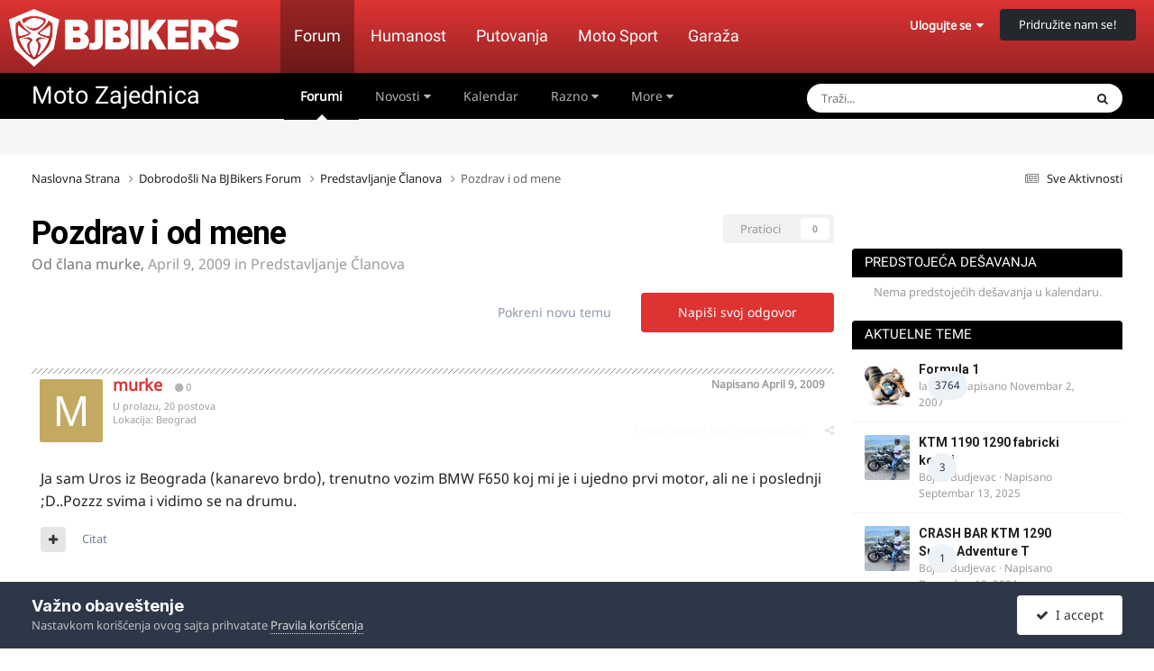

--- FILE ---
content_type: text/html;charset=UTF-8
request_url: https://forum.bjbikers.com/topic/26261-pozdrav-i-od-mene/
body_size: 27077
content:
<!DOCTYPE html>
<html lang="sr" dir="ltr">
	<head>
      	<meta charset="utf-8">
        
            

<!-- IPS Data Layer Start -->
<script>
    /* IPS Configuration */
    const IpsDataLayerConfig = {"_events":{"account_login":{"enabled":true,"formatted_name":"account_login"},"account_logout":{"enabled":true,"formatted_name":"account_logout"},"account_register":{"enabled":true,"formatted_name":"account_register"},"content_comment":{"enabled":false,"formatted_name":"content_comment"},"content_create":{"enabled":false,"formatted_name":"content_create"},"content_react":{"enabled":false,"formatted_name":"content_react"},"content_view":{"enabled":true,"formatted_name":"content_view"},"search":{"enabled":true,"formatted_name":"search"}},"_properties":{"content_container_url":{"event_keys":["content_*","filter_*","sort","file_download"],"pii":false,"formatted_name":"content_container_url","enabled":true,"type":"string","page_level":true},"content_id":{"event_keys":["content_*","file_download"],"pii":false,"formatted_name":"content_id","enabled":true,"type":"number","page_level":true},"author_name":{"event_keys":["content_*","social_reply","file_download"],"pii":true,"formatted_name":"author_name","enabled":true,"type":"string","page_level":true},"content_title":{"event_keys":["content_*","file_download"],"pii":true,"formatted_name":"content_title","enabled":true,"type":"string","page_level":true},"content_url":{"event_keys":["content_*","file_download"],"pii":false,"formatted_name":"content_url","enabled":true,"type":"string","page_level":true},"author_id":{"event_keys":["content_*","social_reply","file_download"],"pii":true,"formatted_name":"author_id","enabled":true,"type":"number | string","replace_with_sso":true,"page_level":true},"comment_type":{"event_keys":["content_comment","content_react","content_quote"],"pii":false,"formatted_name":"comment_type","enabled":true,"type":"string","page_level":false},"comment_url":{"event_keys":["content_comment","content_react","content_quote"],"pii":false,"formatted_name":"comment_url","enabled":true,"type":"string","page_level":false},"community_area":{"event_keys":["filter_*","sort"],"pii":false,"formatted_name":"community_area","enabled":true,"type":"string","page_level":true},"content_age":{"event_keys":["content_*","file_download"],"pii":false,"formatted_name":"content_age","enabled":true,"type":"number","page_level":true},"content_area":{"event_keys":["content_*","filter_*","sort","file_download"],"pii":false,"formatted_name":"content_area","enabled":true,"type":"string","page_level":true},"content_container_id":{"event_keys":["content_*","filter_*","sort","file_download"],"pii":false,"formatted_name":"content_container_id","enabled":true,"type":"number","page_level":true},"content_container_name":{"event_keys":["content_*","filter_*","sort","file_download"],"pii":false,"formatted_name":"content_container_name","enabled":true,"type":"string","page_level":true},"content_container_path":{"event_keys":["content_*"],"pii":false,"formatted_name":"content_container_path","enabled":false,"type":"array","page_level":true,"default":[]},"content_container_type":{"event_keys":["content_*","filter_*","sort","file_download"],"pii":false,"formatted_name":"content_container_type","enabled":true,"type":"string","page_level":true},"content_type":{"event_keys":["content_*","filter_*","sort","file_download"],"pii":false,"formatted_name":"content_type","enabled":true,"type":"string","page_level":true},"file_name":{"event_keys":["file_download"],"pii":false,"formatted_name":"file_name","enabled":true,"type":"string","page_level":false},"ips_time":{"event_keys":["*"],"pii":false,"formatted_name":"ips_time","enabled":true,"type":"number","page_level":true},"page_number":{"event_keys":["content_view","query","filter","sort"],"pii":false,"formatted_name":"page_number","enabled":true,"type":"number","page_level":true},"comment_id":{"event_keys":["content_comment","content_react","content_quote"],"pii":false,"formatted_name":"comment_id","enabled":true,"type":"number","page_level":false},"logged_in":{"event_keys":[],"pii":false,"formatted_name":"logged_in","enabled":true,"type":"number","page_level":true},"logged_in_time":{"event_keys":[],"pii":false,"formatted_name":"logged_in_time","enabled":true,"type":"number","page_level":true},"member_group":{"event_keys":[],"pii":false,"formatted_name":"member_group","enabled":true,"type":"string","page_level":true},"member_group_id":{"event_keys":[],"pii":false,"formatted_name":"member_group_id","enabled":true,"type":"number","page_level":true},"member_id":{"event_keys":[],"pii":true,"formatted_name":"member_id","enabled":true,"type":"number | string","page_level":true,"replace_with_sso":true},"member_name":{"event_keys":[],"pii":true,"formatted_name":"member_name","enabled":true,"type":"string","page_level":true},"profile_group":{"event_keys":["social_*"],"pii":false,"formatted_name":"profile_group","enabled":true,"type":"string","page_level":true},"profile_group_id":{"event_keys":["social_*"],"pii":false,"formatted_name":"profile_group_id","enabled":true,"type":"number","page_level":true},"profile_id":{"event_keys":["social_*"],"pii":true,"formatted_name":"profile_id","enabled":true,"type":"number | string","page_level":true,"replace_with_sso":true},"profile_name":{"event_keys":["social_*"],"pii":true,"formatted_name":"profile_name","enabled":true,"type":"string","page_level":true},"reaction_type":{"event_keys":["content_react"],"pii":false,"formatted_name":"reaction_type","enabled":true,"type":"string","page_level":false},"sort_by":{"event_keys":["*sort"],"pii":false,"formatted_name":"sort_by","enabled":true,"type":"string","page_level":true},"sort_direction":{"event_keys":["*sort"],"pii":false,"formatted_name":"sort_direction","enabled":true,"type":"string","page_level":true},"view_location":{"event_keys":["*_view"],"pii":false,"formatted_name":"view_location","enabled":true,"type":"string","page_level":true,"default":"page"},"query":{"event_keys":["search"],"pii":false,"formatted_name":"query","enabled":true,"type":"string","page_level":false},"filter_title":{"event_keys":["filter_*"],"pii":false,"formatted_name":"filter_title","enabled":true,"type":"string","page_level":false},"ips_key":{"event_keys":["*"],"pii":false,"formatted_name":"ips_key","enabled":false,"type":"string","page_level":true}},"_pii":false,"_pii_groups":[["author_id","author_name"],["member_id","member_name"],["profile_id","profile_name"]]};

    /* IPS Context */
    const IpsDataLayerContext = {"content_container_url":"https:\/\/forum.bjbikers.com\/forum\/15-predstavljanje-%C4%8Dlanova\/","content_id":26261,"author_name":null,"content_title":null,"content_url":"https:\/\/forum.bjbikers.com\/topic\/26261-pozdrav-i-od-mene\/","author_id":null,"community_area":"Forums","content_age":6138,"content_area":"Forums","content_container_id":15,"content_container_name":"Predstavljanje Članova","content_container_type":"forums","content_type":"topic","ips_time":null,"page_number":null,"logged_in":0,"logged_in_time":null,"member_group":"Gosti","member_group_id":2,"member_id":null,"member_name":null,"profile_group":null,"profile_group_id":null,"profile_id":null,"profile_name":null,"sort_by":null,"sort_direction":null,"view_location":"page"};

    /* IPS Events */
    const IpsDataLayerEvents = [{"_key":"content_view","_properties":{"content_container_url":"https:\/\/forum.bjbikers.com\/forum\/15-predstavljanje-%C4%8Dlanova\/","content_id":26261,"content_url":"https:\/\/forum.bjbikers.com\/topic\/26261-pozdrav-i-od-mene\/","content_age":6138,"content_area":"Forums","content_container_id":15,"content_container_name":"Predstavljanje Članova","content_container_type":"forums","content_type":"topic","ips_time":1769651119}}];
</script>


<!-- Handlers -->

<!-- Initializers -->
<script> let initcodegtm = context => { if ( !(context instanceof Object) ) { return; } /* Set the key and time */ let ips_time = IpsDataLayerConfig._properties.ips_time.enabled ? IpsDataLayerConfig._properties.ips_time.formatted_name : false; let ips_key = IpsDataLayerConfig._properties.ips_key.enabled ? IpsDataLayerConfig._properties.ips_key.formatted_name : false; if ( ips_time ) { context[ips_time] = Math.floor( Date.now() / 1000 ); } if ( ips_key ) { let s = i => { return Math.floor((1 + Math.random()) * Math.pow(16, i)) .toString(16) .substring(1); }; let mt = Date.now(); let sec = Math.floor(mt / 1000); let secString = sec.toString(16); secString = secString.substring( secString.length - 8 ); let ms = ( mt - ( sec * 1000 ) ) * 1000; /* milliseconds*/ let msString = (ms + 0x100000).toString(16).substring(1); let randomId = secString + msString + s(1) + '.' + s(4) + s(4); context[ips_key] = randomId; } for ( let i in context ) { if ( context[i] === null ) { context[i] = undefined; } } try { if (context instanceof Object) { window.dataLayer = window.dataLayer || []; window.dataLayer.push(context); return; } Debug.log( 'Invalid Data Layer Context: The IPS GTM Data Layer Initializer failed because the context wasn\'t an Object' ); } catch (e) { Debug.error('Bad Data Layer Initializer: Event initializer failed!'); } }; initcodegtm(IpsDataLayerContext || {}); </script>
<!-- END Initializers -->

<!-- Head Snippets -->

<!-- END Head Snippets -->

<!-- Event Callbacks -->
<script>
const IpsDataLayerEventHandlers = [
    ( () => _event => { try { if ( (_event._properties instanceof Object) && (typeof _event._key === 'string')) { window.dataLayer = window.dataLayer || []; let properties = {}; for ( let pKey in _event._properties ) { properties[_event._key + '.' + pKey] = _event._properties[pKey]; } window.dataLayer.push( { ...properties, 'event': _event._key } ); return; } Debug.log( 'Invalid Data Layer Event: An event wasn\'t processed by the IPS GTM Data Layer Handler. The event\'s _key has to be a string, and its _properties has to be an Object.' ); } catch (e) { Debug.error( e ); } } )
];
</script>
<!-- END Event Callbacks -->

<!-- Properties Callbacks -->
<script>
const IpsDataLayerPropertiesHandlers = [
    ( () => _properties => { try { if ( _properties instanceof Object ) { delete _properties.event; /* this cannot be set since this handler is NOT for adding GTM events*/ window.dataLayer = window.dataLayer || []; window.dataLayer.push( _properties ); } } catch (e) { Debug.error( e ); } } )
];
</script>
<!-- END Properties Callbacks -->

<!-- END Handlers -->

<!-- IPS Data Layer End -->
        
      
		<title>Pozdrav i od mene - Predstavljanje Članova - BJBikers Forum</title>
      
        <!-- Google Tag Manager -->
        <script>(function(w,d,s,l,i){w[l]=w[l]||[];w[l].push({'gtm.start':
        new Date().getTime(),event:'gtm.js'});var f=d.getElementsByTagName(s)[0],
        j=d.createElement(s),dl=l!='dataLayer'?'&l='+l:'';j.async=true;j.src=
        'https://www.googletagmanager.com/gtm.js?id='+i+dl;f.parentNode.insertBefore(j,f);
        })(window,document,'script','dataLayer','GTM-ND4WXWJ');</script>
        <!-- End Google Tag Manager -->
      
		<!--[if lt IE 9]>
			
		    <script src="//forum.bjbikers.com/applications/core/interface/html5shiv/html5shiv.js"></script>
		<![endif]-->
		

	<meta name="viewport" content="width=device-width, initial-scale=1">


	
	
		<meta property="og:image" content="https://forum.bjbikers.com/uploads/monthly_2017_05/590ceed45ff72_ScreenShot2017-05-05at11_29_20PM.png.096faf0c024a95b154db60e828c9fc0d.png">
	


	<meta name="twitter:card" content="summary_large_image" />


	
		<meta name="twitter:site" content="@bjbikers" />
	



	
		
			
				<meta property="og:title" content="Pozdrav i od mene">
			
		
	

	
		
			
				<meta property="og:type" content="website">
			
		
	

	
		
			
				<meta property="og:url" content="https://forum.bjbikers.com/topic/26261-pozdrav-i-od-mene/">
			
		
	

	
		
			
				<meta name="description" content="Ja sam Uros iz Beograda (kanarevo brdo), trenutno vozim BMW F650 koj mi je i ujedno prvi motor, ali ne i poslednji ;D..Pozzz svima i vidimo se na drumu.">
			
		
	

	
		
			
				<meta property="og:description" content="Ja sam Uros iz Beograda (kanarevo brdo), trenutno vozim BMW F650 koj mi je i ujedno prvi motor, ali ne i poslednji ;D..Pozzz svima i vidimo se na drumu.">
			
		
	

	
		
			
				<meta property="og:updated_time" content="2009-04-13T07:29:15Z">
			
		
	

	
		
			
				<meta property="og:site_name" content="BJBikers Forum">
			
		
	

	
		
			
				<meta property="og:locale" content="sr_RS">
			
		
	


	
		<link rel="canonical" href="https://forum.bjbikers.com/topic/26261-pozdrav-i-od-mene/" />
	

	
		<link as="style" rel="preload" href="https://forum.bjbikers.com/applications/core/interface/ckeditor/ckeditor/skins/moono/editor.css?t=P1PF" />
	

<link rel="alternate" type="application/rss+xml" title="Najsvežije teme" href="https://forum.bjbikers.com/rss/1-latest-active-topics.xml/" />



<link rel="manifest" href="https://forum.bjbikers.com/manifest.webmanifest/">
<meta name="msapplication-config" content="https://forum.bjbikers.com/browserconfig.xml/">
<meta name="msapplication-starturl" content="/">
<meta name="application-name" content="BJBikers Forum">
<meta name="apple-mobile-web-app-title" content="BJBikers Forum">

	<meta name="theme-color" content="#000000">


	<meta name="msapplication-TileColor" content="#000000">









<link rel="preload" href="//forum.bjbikers.com/applications/core/interface/font/fontawesome-webfont.woff2?v=4.7.0" as="font" crossorigin="anonymous">
		

	<link rel='stylesheet' href='https://forum.bjbikers.com/uploads/css_built_2/341e4a57816af3ba440d891ca87450ff_framework.css?v=9c774903531759520023' media='all'>

	<link rel='stylesheet' href='https://forum.bjbikers.com/uploads/css_built_2/05e81b71abe4f22d6eb8d1a929494829_responsive.css?v=9c774903531759520023' media='all'>

	<link rel='stylesheet' href='https://forum.bjbikers.com/uploads/css_built_2/20446cf2d164adcc029377cb04d43d17_flags.css?v=9c774903531759520023' media='all'>

	<link rel='stylesheet' href='https://forum.bjbikers.com/uploads/css_built_2/90eb5adf50a8c640f633d47fd7eb1778_core.css?v=9c774903531759520023' media='all'>

	<link rel='stylesheet' href='https://forum.bjbikers.com/uploads/css_built_2/5a0da001ccc2200dc5625c3f3934497d_core_responsive.css?v=9c774903531759520023' media='all'>

	<link rel='stylesheet' href='https://forum.bjbikers.com/uploads/css_built_2/62e269ced0fdab7e30e026f1d30ae516_forums.css?v=9c774903531759520023' media='all'>

	<link rel='stylesheet' href='https://forum.bjbikers.com/uploads/css_built_2/76e62c573090645fb99a15a363d8620e_forums_responsive.css?v=9c774903531759520023' media='all'>

	<link rel='stylesheet' href='https://forum.bjbikers.com/uploads/css_built_2/ebdea0c6a7dab6d37900b9190d3ac77b_topics.css?v=9c774903531759520023' media='all'>

	<link rel='stylesheet' href='https://forum.bjbikers.com/uploads/css_built_2/51a672ecd6862df2c2f1969522683ee9_calendar.css?v=9c774903531759520023' media='all'>





<link rel='stylesheet' href='https://forum.bjbikers.com/uploads/css_built_2/258adbb6e4f3e83cd3b355f84e3fa002_custom.css?v=9c774903531759520023' media='all'>




		
		

	
	<link rel='shortcut icon' href='https://forum.bjbikers.com/uploads/monthly_2018_10/bjbikersfavicon.ico.219b7e63e4eeb953e097e6c2705f657f.ico' type="image/x-icon">

      
      
      <!-- Start AdManager-->
      <script async src="https://securepubads.g.doubleclick.net/tag/js/gpt.js"></script><script>
	  if(IpsDataLayerContext.content_container_name === undefined){IpsDataLayerContext.content_container_name = "homepage";};
	  var googletag=googletag ||{}; googletag.cmd=googletag.cmd || [];</script><script>
      var adUnits=[];googletag.cmd.push(function(){googletag.pubads().setTargeting('forum', IpsDataLayerContext.content_container_name); var mappingTopBanner=googletag.sizeMapping().addSize([21,21],[[300,250],[320,100],[320,50]]).addSize([320,21],[[300,250],[320,100],[320,50]]).addSize([768,21],[[728,90],[468,60]]).addSize([1023,21],[[970,250],[728,90]]).build();var mappingSideBanner=googletag.sizeMapping().addSize([21,21],[[300,250],[300,100]]).addSize([320,21],[[300,250],[300,100]]).addSize([1023,21],[[300,250],[300,600],[160,600]]).build();var mappingFooterBanner=googletag.sizeMapping().addSize([21,21],[[300,250],[320,100],[320,50]]).addSize([320,21],[[300,250],[320,100],[320,50]]).addSize([768,21],[[728,90],[468,60]]).addSize([1023,21],[[970,250],[728,90]]).build();var mappingAfterLastPostForumBanner=googletag.sizeMapping().addSize([21,21],[[300,250],[320,100],[320,50]]).addSize([320,21],[[300,250],[320,100],[320,50]]).addSize([768,21],[[728,90],[468,60]]).addSize([1023,21],[[970,250],[728,90]]).build();adUnits[0]=googletag.defineSlot('/135742372/top-banner-desktop',[[970,250],[300,250],[320,50],[468,60],[320,100],[728,90]],'div-gpt-ad-1640017516100-0').addService(googletag.pubads()).defineSizeMapping(mappingTopBanner);adUnits[1]=googletag.defineSlot('/135742372/side-banner-position-1',[[300,600],[300,100],[160,600],[300,250]],'div-gpt-ad-1640017639492-0').addService(googletag.pubads()).defineSizeMapping(mappingSideBanner);adUnits[2]=googletag.defineSlot('/135742372/footer-banner-position',[[468,60],[300,250],[320,100],[320,50],[970,250],[728,90]],'div-gpt-ad-1640017698448-0').addService(googletag.pubads()).defineSizeMapping(mappingFooterBanner);adUnits[3]=googletag.defineSlot('/135742372/after-last-post-forum',[[468,60],[300,250],[320,100],[320,50],[970,250],[728,90]],'div-gpt-ad-1640777928430-0').addService(googletag.pubads()).defineSizeMapping(mappingAfterLastPostForumBanner);googletag.pubads().setCentering(!0);googletag.pubads().collapseEmptyDivs(!0,!0);googletag.pubads().enableAsyncRendering();googletag.pubads().setSafeFrameConfig({allowOverlayExpansion:!0});googletag.pubads().enableLazyLoad({fetchMarginPercent:200,renderMarginPercent:100,mobileScaling:0.5});googletag.enableServices();});
      </script>
      <!-- End AdManager-->
      
	
        <!-- App Indexing for Google Search -->
        <link href="android-app://com.quoord.tapatalkpro.activity/tapatalk/forum.bjbikers.com/?location=topic&tid=26261&page=1&perpage=25&channel=google-indexing" rel="alternate" />
        <link href="ios-app://307880732/tapatalk/forum.bjbikers.com/?location=topic&tid=26261&page=1&perpage=25&channel=google-indexing" rel="alternate" />
        
        <link href="https://forum.bjbikers.com/topic/26261-pozdrav-i-od-mene//applications/tapatalkapp/sources/manifest.json" rel="manifest">
        
        <meta name="apple-itunes-app" content="app-id=307880732, affiliate-data=at=10lR7C, app-argument=tapatalk://forum.bjbikers.com/?location=topic&tid=26261&page=1&perpage=25" />
        </head>
	<body class="ipsApp ipsApp_front ipsJS_none ipsClearfix" data-controller="core.front.core.app,core.front.core.dataLayer"  data-message=""  data-pageapp="forums" data-pagelocation="front" data-pagemodule="forums" data-pagecontroller="topic">

      <!-- Google Tag Manager (noscript) -->
      <noscript><iframe src="https://www.googletagmanager.com/ns.html?id=GTM-ND4WXWJ" height="0" width="0" style="display:none;visibility:hidden"></iframe></noscript>
      <!-- End Google Tag Manager (noscript) -->
      
      
      <a href="#elContent" class="ipsHide" title="Go to main content on this page" accesskey="m">Jump to content</a>
		
		





		

		
<ul id='elMobileNav' class='ipsResponsive_hideDesktop' data-controller='core.front.core.mobileNav'>
	
		
			
			
				
				
			
				
					<li id='elMobileBreadcrumb'>
						<a href='https://forum.bjbikers.com/forum/15-predstavljanje-%C4%8Dlanova/'>
							<span>Predstavljanje Članova</span>
						</a>
					</li>
				
				
			
				
				
			
		
	
	
	
	<li >
		<a data-action="defaultStream" href='https://forum.bjbikers.com/discover/'><i class="fa fa-newspaper-o" aria-hidden="true"></i></a>
	</li>

	
		<li class='ipsJS_show'>
			<a href='https://forum.bjbikers.com/search/'><i class='fa fa-search'></i></a>
		</li>
    
    <li data-ipsDrawer data-ipsDrawer-drawerElem='#elMobileDrawer'>
		<a href='#'>
			
			
				
			
			
			
			<i class='fa fa-navicon'></i>
		</a>
	</li>
</ul>


<!--		<div id='ipsLayout_header' class='ipsClearfix'>-->
<!--			<header>-->
<!--				<div class='ipsLayout_container'>-->
<!--					


<a href='https://forum.bjbikers.com/' id='elLogo' accesskey='1'><img src="https://forum.bjbikers.com/uploads/monthly_2018_03/bjbikerslogo.png.6031ff9213878e6b40a34e12647440a5.png" alt='BJBikers Forum'></a>
-->
<!--					

	<ul id="elUserNav" class="ipsList_inline cSignedOut ipsClearfix ipsResponsive_hidePhone ipsResponsive_block">
		<li id="elSignInLink">
			
				<a href="//forum.bjbikers.com/login/" data-ipsmenu-closeonclick="false" data-ipsmenu id="elUserSignIn">
					Ulogujte se  <i class="fa fa-caret-down"></i>
				</a>
			
			
<div id='elUserSignIn_menu' class='ipsMenu ipsMenu_auto ipsHide'>
	<form accept-charset='utf-8' method='post' action='//forum.bjbikers.com/login/'>
		<input type="hidden" name="csrfKey" value="00af3f0d218e2e1e88c2d79b2511f458">
		<input type="hidden" name="ref" value="aHR0cHM6Ly9mb3J1bS5iamJpa2Vycy5jb20vdG9waWMvMjYyNjEtcG96ZHJhdi1pLW9kLW1lbmUv">
		<div data-role="loginForm">
			
			
			
				
<div class="ipsPad ipsForm ipsForm_vertical">
	<h4 class="ipsType_sectionHead">Ulogujte se</h4>
	<br><br>
	<ul class='ipsList_reset'>
		<li class="ipsFieldRow ipsFieldRow_noLabel ipsFieldRow_fullWidth">
			
			
				<input type="text" placeholder="Korisničko ime ili Email adresa" name="auth" autocomplete="email">
			
		</li>
		<li class="ipsFieldRow ipsFieldRow_noLabel ipsFieldRow_fullWidth">
			<input type="password" placeholder="Lozinka" name="password" autocomplete="current-password">
		</li>
		<li class="ipsFieldRow ipsFieldRow_checkbox ipsClearfix">
			<span class="ipsCustomInput">
				<input type="checkbox" name="remember_me" id="remember_me_checkbox" value="1" checked aria-checked="true">
				<span></span>
			</span>
			<div class="ipsFieldRow_content">
				<label class="ipsFieldRow_label" for="remember_me_checkbox">Zapamti me</label>
				<span class="ipsFieldRow_desc">Nije preporučljivo ako ne koristite lični računar</span>
			</div>
		</li>
		<li class="ipsFieldRow ipsFieldRow_fullWidth">
			<button type="submit" name="_processLogin" value="usernamepassword" class="ipsButton ipsButton_primary ipsButton_small" id="elSignIn_submit">Ulogujte se</button>
			
				<p class="ipsType_right ipsType_small">
					
						<a href='https://forum.bjbikers.com/lostpassword/' data-ipsDialog data-ipsDialog-title='Da li ste zaboravili svoju lozinku?'>
					
					Da li ste zaboravili svoju lozinku?</a>
				</p>
			
		</li>
	</ul>
</div>
			
		</div>
	</form>
</div>
		</li>
		
			<li>
				<a href="//forum.bjbikers.com/register/" id="elRegisterButton" class="ipsButton ipsButton_normal ipsButton_primary">
					Pridružite nam se!
				</a>
			</li>
		
	</ul>
-->
<!--				</div>-->
<!--			</header>-->
<!--			

	<nav data-controller='core.front.core.navBar' class='ipsNavBar_noSubBars ipsResponsive_showDesktop'>
		<div class='ipsNavBar_primary ipsLayout_container ipsNavBar_noSubBars'>
			<ul data-role="primaryNavBar" class='ipsClearfix'>
				


	
		
		
			
		
		<li class='ipsNavBar_active' data-active id='elNavSecondary_8' data-role="navBarItem" data-navApp="forums" data-navExt="Forums">
			
			
				<a href="https://forum.bjbikers.com"  data-navItem-id="8" data-navDefault>
					Forumi<span class='ipsNavBar_active__identifier'></span>
				</a>
			
			
		</li>
	
	

	
		
		
		<li  id='elNavSecondary_2' data-role="navBarItem" data-navApp="core" data-navExt="Menu">
			
			
				<a href="#" id="elNavigation_2" data-ipsMenu data-ipsMenu-appendTo='#elNavSecondary_2' data-ipsMenu-activeClass='ipsNavActive_menu' data-navItem-id="2" >
					Novosti <i class="fa fa-caret-down"></i><span class='ipsNavBar_active__identifier'></span>
				</a>
				<ul id="elNavigation_2_menu" class="ipsMenu ipsMenu_auto ipsHide">
					

	
		
			<li class='ipsMenu_item' >
				<a href='https://forum.bjbikers.com/discover/' >
					Sve Aktivnosti
				</a>
			</li>
		
	

	

	

	

	
		
			<li class='ipsMenu_item' >
				<a href='https://forum.bjbikers.com/search/' >
					Pretraga
				</a>
			</li>
		
	

				</ul>
			
			
		</li>
	
	

	
		
		
		<li  id='elNavSecondary_17' data-role="navBarItem" data-navApp="calendar" data-navExt="Calendar">
			
			
				<a href="https://forum.bjbikers.com/events/"  data-navItem-id="17" >
					Kalendar<span class='ipsNavBar_active__identifier'></span>
				</a>
			
			
		</li>
	
	

	
		
		
		<li  id='elNavSecondary_1' data-role="navBarItem" data-navApp="core" data-navExt="Menu">
			
			
				<a href="#" id="elNavigation_1" data-ipsMenu data-ipsMenu-appendTo='#elNavSecondary_1' data-ipsMenu-activeClass='ipsNavActive_menu' data-navItem-id="1" >
					Razno <i class="fa fa-caret-down"></i><span class='ipsNavBar_active__identifier'></span>
				</a>
				<ul id="elNavigation_1_menu" class="ipsMenu ipsMenu_auto ipsHide">
					

	
		
			<li class='ipsMenu_item' >
				<a href='https://forum.bjbikers.com/staff/' >
					Uredništvo
				</a>
			</li>
		
	

	
		
			<li class='ipsMenu_item' >
				<a href='https://forum.bjbikers.com/online/' >
					Online Korisnici
				</a>
			</li>
		
	

	

	
		
			<li class='ipsMenu_item' >
				<a href='https://forum.bjbikers.com/gallery/' >
					Galerija Slika
				</a>
			</li>
		
	

	

				</ul>
			
			
		</li>
	
	

	
		
		
		<li  id='elNavSecondary_12' data-role="navBarItem" data-navApp="core" data-navExt="Guidelines">
			
			
				<a href="https://forum.bjbikers.com/guidelines/"  data-navItem-id="12" >
					Pravila Ponašanja<span class='ipsNavBar_active__identifier'></span>
				</a>
			
			
		</li>
	
	

	
	

				<li class='ipsHide' id='elNavigationMore' data-role='navMore'>
					<a href='#' data-ipsMenu data-ipsMenu-appendTo='#elNavigationMore' id='elNavigationMore_dropdown'>More</a>
					<ul class='ipsNavBar_secondary ipsHide' data-role='secondaryNavBar'>
						<li class='ipsHide' id='elNavigationMore_more' data-role='navMore'>
							<a href='#' data-ipsMenu data-ipsMenu-appendTo='#elNavigationMore_more' id='elNavigationMore_more_dropdown'>More <i class='fa fa-caret-down'></i></a>
							<ul class='ipsHide ipsMenu ipsMenu_auto' id='elNavigationMore_more_dropdown_menu' data-role='moreDropdown'></ul>
						</li>
					</ul>
				</li>
			</ul>
			

	<div id="elSearchWrapper">
		<div id='elSearch' data-controller="core.front.core.quickSearch">
			<form accept-charset='utf-8' action='//forum.bjbikers.com/search/?do=quicksearch' method='post'>
                <input type='search' id='elSearchField' placeholder='Traži...' name='q' autocomplete='off' aria-label='Pretraga'>
                <details class='cSearchFilter'>
                    <summary class='cSearchFilter__text'></summary>
                    <ul class='cSearchFilter__menu'>
                        
                        <li><label><input type="radio" name="type" value="all" ><span class='cSearchFilter__menuText'>Everywhere</span></label></li>
                        
                            
                                <li><label><input type="radio" name="type" value='contextual_{&quot;type&quot;:&quot;forums_topic&quot;,&quot;nodes&quot;:15}' checked><span class='cSearchFilter__menuText'>Tekući Forum</span></label></li>
                            
                                <li><label><input type="radio" name="type" value='contextual_{&quot;type&quot;:&quot;forums_topic&quot;,&quot;item&quot;:26261}' checked><span class='cSearchFilter__menuText'>Tekuća Tema</span></label></li>
                            
                        
                        
                            <li><label><input type="radio" name="type" value="core_statuses_status"><span class='cSearchFilter__menuText'>Status Updates</span></label></li>
                        
                            <li><label><input type="radio" name="type" value="forums_topic"><span class='cSearchFilter__menuText'>Teme</span></label></li>
                        
                            <li><label><input type="radio" name="type" value="gallery_image"><span class='cSearchFilter__menuText'>Slike</span></label></li>
                        
                            <li><label><input type="radio" name="type" value="gallery_album_item"><span class='cSearchFilter__menuText'>Albums</span></label></li>
                        
                            <li><label><input type="radio" name="type" value="calendar_event"><span class='cSearchFilter__menuText'>Događaji</span></label></li>
                        
                            <li><label><input type="radio" name="type" value="cms_records1"><span class='cSearchFilter__menuText'>Article</span></label></li>
                        
                            <li><label><input type="radio" name="type" value="core_members"><span class='cSearchFilter__menuText'>Članovi</span></label></li>
                        
                    </ul>
                </details>
				<button class='cSearchSubmit' type="submit" aria-label='Pretraga'><i class="fa fa-search"></i></button>
			</form>
		</div>
	</div>

		</div>
	</nav>
-->
<!--		</div>-->
<!---->



		<div id="elSiteHeaderMenu" class="ipsResponsive_hideTablet ipsResponsive_hidePhone">
			<header>
				<div class="ipsLayout_container">
					<a href="https://bjbikers.com"><img src="https://forum.bjbikers.com/uploads/set_resources_2/d0e70b4cbb9ab8afb1bc1065a3f8487a_bjbikerslogo.png" alt="BJBikers" id="elSiteLogo"></a>

					<ul id="elSiteMenu" class="ipsResponsive_hidePhone ipsResponsive_hideTablet">
                      	<li class="current-menu-item"><a href="https://forum.bjbikers.com/" title="Forum Moto Zajednice">Forum</a></li>
                      
						<li><a href="https://bjbikers.com/teme/humanost/" title="Vesti">Humanost</a></li>
                      	<li><a href="https://bjbikers.com/teme/putovanje/" title="Putovanja">Putovanja</a></li>
                      	<li><a href="https://bjbikers.com/teme/moto-sport/" title="Moto Sport">Moto Sport</a></li>
                      	<li><a href="https://bjbikers.com/teme/garaza/" title="Garaža">Garaža</a></li>
					</ul>

					

	<ul id="elUserNav" class="ipsList_inline cSignedOut ipsClearfix ipsResponsive_hidePhone ipsResponsive_block">
		<li id="elSignInLink">
			
				<a href="//forum.bjbikers.com/login/" data-ipsmenu-closeonclick="false" data-ipsmenu id="elUserSignIn">
					Ulogujte se  <i class="fa fa-caret-down"></i>
				</a>
			
			
<div id='elUserSignIn_menu' class='ipsMenu ipsMenu_auto ipsHide'>
	<form accept-charset='utf-8' method='post' action='//forum.bjbikers.com/login/'>
		<input type="hidden" name="csrfKey" value="00af3f0d218e2e1e88c2d79b2511f458">
		<input type="hidden" name="ref" value="aHR0cHM6Ly9mb3J1bS5iamJpa2Vycy5jb20vdG9waWMvMjYyNjEtcG96ZHJhdi1pLW9kLW1lbmUv">
		<div data-role="loginForm">
			
			
			
				
<div class="ipsPad ipsForm ipsForm_vertical">
	<h4 class="ipsType_sectionHead">Ulogujte se</h4>
	<br><br>
	<ul class='ipsList_reset'>
		<li class="ipsFieldRow ipsFieldRow_noLabel ipsFieldRow_fullWidth">
			
			
				<input type="text" placeholder="Korisničko ime ili Email adresa" name="auth" autocomplete="email">
			
		</li>
		<li class="ipsFieldRow ipsFieldRow_noLabel ipsFieldRow_fullWidth">
			<input type="password" placeholder="Lozinka" name="password" autocomplete="current-password">
		</li>
		<li class="ipsFieldRow ipsFieldRow_checkbox ipsClearfix">
			<span class="ipsCustomInput">
				<input type="checkbox" name="remember_me" id="remember_me_checkbox" value="1" checked aria-checked="true">
				<span></span>
			</span>
			<div class="ipsFieldRow_content">
				<label class="ipsFieldRow_label" for="remember_me_checkbox">Zapamti me</label>
				<span class="ipsFieldRow_desc">Nije preporučljivo ako ne koristite lični računar</span>
			</div>
		</li>
		<li class="ipsFieldRow ipsFieldRow_fullWidth">
			<button type="submit" name="_processLogin" value="usernamepassword" class="ipsButton ipsButton_primary ipsButton_small" id="elSignIn_submit">Ulogujte se</button>
			
				<p class="ipsType_right ipsType_small">
					
						<a href='https://forum.bjbikers.com/lostpassword/' data-ipsDialog data-ipsDialog-title='Da li ste zaboravili svoju lozinku?'>
					
					Da li ste zaboravili svoju lozinku?</a>
				</p>
			
		</li>
	</ul>
</div>
			
		</div>
	</form>
</div>
		</li>
		
			<li>
				<a href="//forum.bjbikers.com/register/" id="elRegisterButton" class="ipsButton ipsButton_normal ipsButton_primary">
					Pridružite nam se!
				</a>
			</li>
		
	</ul>

				</div>
			</header>
		</div>

		<div class="header basic_header">
			<div class="ipsLayout_container clearfix">

				<h1><a href="https://forum.bjbikers.com/">Moto Zajednica</a></h1>
				

	<nav data-controller='core.front.core.navBar' class='ipsNavBar_noSubBars ipsResponsive_showDesktop'>
		<div class='ipsNavBar_primary ipsLayout_container ipsNavBar_noSubBars'>
			<ul data-role="primaryNavBar" class='ipsClearfix'>
				


	
		
		
			
		
		<li class='ipsNavBar_active' data-active id='elNavSecondary_8' data-role="navBarItem" data-navApp="forums" data-navExt="Forums">
			
			
				<a href="https://forum.bjbikers.com"  data-navItem-id="8" data-navDefault>
					Forumi<span class='ipsNavBar_active__identifier'></span>
				</a>
			
			
		</li>
	
	

	
		
		
		<li  id='elNavSecondary_2' data-role="navBarItem" data-navApp="core" data-navExt="Menu">
			
			
				<a href="#" id="elNavigation_2" data-ipsMenu data-ipsMenu-appendTo='#elNavSecondary_2' data-ipsMenu-activeClass='ipsNavActive_menu' data-navItem-id="2" >
					Novosti <i class="fa fa-caret-down"></i><span class='ipsNavBar_active__identifier'></span>
				</a>
				<ul id="elNavigation_2_menu" class="ipsMenu ipsMenu_auto ipsHide">
					

	
		
			<li class='ipsMenu_item' >
				<a href='https://forum.bjbikers.com/discover/' >
					Sve Aktivnosti
				</a>
			</li>
		
	

	

	

	

	
		
			<li class='ipsMenu_item' >
				<a href='https://forum.bjbikers.com/search/' >
					Pretraga
				</a>
			</li>
		
	

				</ul>
			
			
		</li>
	
	

	
		
		
		<li  id='elNavSecondary_17' data-role="navBarItem" data-navApp="calendar" data-navExt="Calendar">
			
			
				<a href="https://forum.bjbikers.com/events/"  data-navItem-id="17" >
					Kalendar<span class='ipsNavBar_active__identifier'></span>
				</a>
			
			
		</li>
	
	

	
		
		
		<li  id='elNavSecondary_1' data-role="navBarItem" data-navApp="core" data-navExt="Menu">
			
			
				<a href="#" id="elNavigation_1" data-ipsMenu data-ipsMenu-appendTo='#elNavSecondary_1' data-ipsMenu-activeClass='ipsNavActive_menu' data-navItem-id="1" >
					Razno <i class="fa fa-caret-down"></i><span class='ipsNavBar_active__identifier'></span>
				</a>
				<ul id="elNavigation_1_menu" class="ipsMenu ipsMenu_auto ipsHide">
					

	
		
			<li class='ipsMenu_item' >
				<a href='https://forum.bjbikers.com/staff/' >
					Uredništvo
				</a>
			</li>
		
	

	
		
			<li class='ipsMenu_item' >
				<a href='https://forum.bjbikers.com/online/' >
					Online Korisnici
				</a>
			</li>
		
	

	

	
		
			<li class='ipsMenu_item' >
				<a href='https://forum.bjbikers.com/gallery/' >
					Galerija Slika
				</a>
			</li>
		
	

	

				</ul>
			
			
		</li>
	
	

	
		
		
		<li  id='elNavSecondary_12' data-role="navBarItem" data-navApp="core" data-navExt="Guidelines">
			
			
				<a href="https://forum.bjbikers.com/guidelines/"  data-navItem-id="12" >
					Pravila Ponašanja<span class='ipsNavBar_active__identifier'></span>
				</a>
			
			
		</li>
	
	

	
	

				<li class='ipsHide' id='elNavigationMore' data-role='navMore'>
					<a href='#' data-ipsMenu data-ipsMenu-appendTo='#elNavigationMore' id='elNavigationMore_dropdown'>More</a>
					<ul class='ipsNavBar_secondary ipsHide' data-role='secondaryNavBar'>
						<li class='ipsHide' id='elNavigationMore_more' data-role='navMore'>
							<a href='#' data-ipsMenu data-ipsMenu-appendTo='#elNavigationMore_more' id='elNavigationMore_more_dropdown'>More <i class='fa fa-caret-down'></i></a>
							<ul class='ipsHide ipsMenu ipsMenu_auto' id='elNavigationMore_more_dropdown_menu' data-role='moreDropdown'></ul>
						</li>
					</ul>
				</li>
			</ul>
			

	<div id="elSearchWrapper">
		<div id='elSearch' data-controller="core.front.core.quickSearch">
			<form accept-charset='utf-8' action='//forum.bjbikers.com/search/?do=quicksearch' method='post'>
                <input type='search' id='elSearchField' placeholder='Traži...' name='q' autocomplete='off' aria-label='Pretraga'>
                <details class='cSearchFilter'>
                    <summary class='cSearchFilter__text'></summary>
                    <ul class='cSearchFilter__menu'>
                        
                        <li><label><input type="radio" name="type" value="all" ><span class='cSearchFilter__menuText'>Everywhere</span></label></li>
                        
                            
                                <li><label><input type="radio" name="type" value='contextual_{&quot;type&quot;:&quot;forums_topic&quot;,&quot;nodes&quot;:15}' checked><span class='cSearchFilter__menuText'>Tekući Forum</span></label></li>
                            
                                <li><label><input type="radio" name="type" value='contextual_{&quot;type&quot;:&quot;forums_topic&quot;,&quot;item&quot;:26261}' checked><span class='cSearchFilter__menuText'>Tekuća Tema</span></label></li>
                            
                        
                        
                            <li><label><input type="radio" name="type" value="core_statuses_status"><span class='cSearchFilter__menuText'>Status Updates</span></label></li>
                        
                            <li><label><input type="radio" name="type" value="forums_topic"><span class='cSearchFilter__menuText'>Teme</span></label></li>
                        
                            <li><label><input type="radio" name="type" value="gallery_image"><span class='cSearchFilter__menuText'>Slike</span></label></li>
                        
                            <li><label><input type="radio" name="type" value="gallery_album_item"><span class='cSearchFilter__menuText'>Albums</span></label></li>
                        
                            <li><label><input type="radio" name="type" value="calendar_event"><span class='cSearchFilter__menuText'>Događaji</span></label></li>
                        
                            <li><label><input type="radio" name="type" value="cms_records1"><span class='cSearchFilter__menuText'>Article</span></label></li>
                        
                            <li><label><input type="radio" name="type" value="core_members"><span class='cSearchFilter__menuText'>Članovi</span></label></li>
                        
                    </ul>
                </details>
				<button class='cSearchSubmit' type="submit" aria-label='Pretraga'><i class="fa fa-search"></i></button>
			</form>
		</div>
	</div>

		</div>
	</nav>


			</div>
		</div>

		<div id="ipsLayout_header" class="ipsClearfix"></div>

		<div class="ad-subnav-container ipsResponsive_block">
          <div style="text-align:center;border:0px;padding:20px">
    <!-- /135742372/top-banner -->
    <div id='div-gpt-ad-1640017516100-0'>
        <script>
            googletag.cmd.push(function() { googletag.display('div-gpt-ad-1640017516100-0'); });
        </script>
    </div>
</div>

      	</div>

		<main id="ipsLayout_body" class="ipsLayout_container">
			<div id="ipsLayout_contentArea">
				<div id="ipsLayout_contentWrapper">
					
<nav class='ipsBreadcrumb ipsBreadcrumb_top ipsFaded_withHover'>
	

	<ul class='ipsList_inline ipsPos_right'>
		
		<li >
			<a data-action="defaultStream" class='ipsType_light '  href='https://forum.bjbikers.com/discover/'><i class="fa fa-newspaper-o" aria-hidden="true"></i> <span>Sve Aktivnosti</span></a>
		</li>
		
	</ul>

	<ul data-role="breadcrumbList">
		<li>
			<a title="Naslovna Strana" href='https://forum.bjbikers.com/'>
				<span>Naslovna Strana <i class='fa fa-angle-right'></i></span>
			</a>
		</li>
		
		
			<li>
				
					<a href='https://forum.bjbikers.com/forum/6-dobrodo%C5%A1li-na-bjbikers-forum/'>
						<span>Dobrodošli Na BJBikers Forum <i class='fa fa-angle-right' aria-hidden="true"></i></span>
					</a>
				
			</li>
		
			<li>
				
					<a href='https://forum.bjbikers.com/forum/15-predstavljanje-%C4%8Dlanova/'>
						<span>Predstavljanje Članova <i class='fa fa-angle-right' aria-hidden="true"></i></span>
					</a>
				
			</li>
		
			<li>
				
					Pozdrav i od mene
				
			</li>
		
	</ul>
</nav>
					
					<div id="ipsLayout_mainArea">
						<a id="elContent"></a>
						
						
						
						

	




						





<div class="ipsPageHeader ipsClearfix">
	
		<div class="ipsPos_right ipsResponsive_noFloat ipsResponsive_hidePhone">
			

<div data-followApp='forums' data-followArea='topic' data-followID='26261' data-controller='core.front.core.followButton'>
	

	<a href='https://forum.bjbikers.com/login/' rel="nofollow" class="ipsFollow ipsPos_middle ipsButton ipsButton_light ipsButton_verySmall ipsButton_disabled" data-role="followButton" data-ipsTooltip title='Ulogujte se da biste ovo pratili'>
		<span>Pratioci</span>
		<span class='ipsCommentCount'>0</span>
	</a>

</div>
		</div>
		<div class="ipsPos_right ipsResponsive_noFloat ipsResponsive_hidePhone">
			



		</div>
		
	
	<div class="ipsPhotoPanel ipsPhotoPanel_small ipsPhotoPanel_notPhone ipsClearfix">
		
		<div>
			<h1 class="ipsType_pageTitle ipsContained_container">
				

				
				
					<span class="ipsType_break ipsContained">
						<span>Pozdrav i od mene</span>
					</span>
				
			</h1>
			
			<p class="ipsType_reset ipsType_blendLinks ">
				<span class="ipsType_normal">
				
					Od člana <span itemprop='name'>


<a href='https://forum.bjbikers.com/profile/5873-murke/' rel="nofollow" data-ipsHover data-ipsHover-width='370' data-ipsHover-target='https://forum.bjbikers.com/profile/5873-murke/?do=hovercard&amp;referrer=https%253A%252F%252Fforum.bjbikers.com%252Ftopic%252F26261-pozdrav-i-od-mene%252F' title="Go to murke's profile" class="ipsType_break">murke</a></span>, <span class="ipsType_light"><time datetime='2009-04-09T15:25:59Z' title='04/09/09 15:25' data-short='16 yr'>April 9, 2009</time> in <a href="https://forum.bjbikers.com/forum/15-predstavljanje-%C4%8Dlanova/">Predstavljanje Članova</a></span>
				
				</span>
				<br>
			</p>
			
		</div>
	</div>
</div>








<div class="ipsClearfix">
	
	
	<ul class="ipsToolList ipsToolList_horizontal ipsClearfix ipsSpacer_both ">
		
			<li class="ipsToolList_primaryAction">
				<span data-controller="forums.front.topic.reply">
					
						<a href="#replyForm" class="ipsButton ipsButton_important ipsButton_medium ipsButton_fullWidth" data-action="replyToTopic">Napiši svoj odgovor</a>
					
				</span>
			</li>
		
		
			<li class="ipsResponsive_hidePhone">
				
					<a href="https://forum.bjbikers.com/forum/15-predstavljanje-%C4%8Dlanova/?do=add" class="ipsButton ipsButton_link ipsButton_medium ipsButton_fullWidth" title="Pokreni novu temu u ovom forumu">Pokreni novu temu</a>
				
			</li>
		
		
	</ul>
</div>

<div data-controller="core.front.core.commentFeed,forums.front.topic.view, core.front.core.ignoredComments" data-autopoll data-baseurl="https://forum.bjbikers.com/topic/26261-pozdrav-i-od-mene/" data-lastpage data-feedid="topic-26261" class="cTopic ipsClear ipsSpacer_top">
	
			
	

	

<div data-controller='core.front.core.recommendedComments' data-url='https://forum.bjbikers.com/topic/26261-pozdrav-i-od-mene/?recommended=comments' class='ipsRecommendedComments ipsHide'>
	<div data-role="recommendedComments">
		<h2 class='ipsType_sectionHead ipsType_large ipsType_bold ipsMargin_bottom'>Recommended Posts</h2>
		
	</div>
</div>
	
	<div id="elPostFeed" data-role="commentFeed" data-controller="core.front.core.moderation" >
		<form action="https://forum.bjbikers.com/topic/26261-pozdrav-i-od-mene/?csrfKey=00af3f0d218e2e1e88c2d79b2511f458&amp;do=multimodComment" method="post" data-ipspageaction data-role="moderationTools">
			
			
				
					
					
					




<a id='comment-468412'></a>
<article  id='elComment_468412' class='cPost ipsBox  ipsComment  ipsComment_parent ipsClearfix ipsClear ipsColumns ipsColumns_noSpacing ipsColumns_collapsePhone  '>
	

	<div class='cAuthorPane'>
		<div class='cAuthorPane_photo'>
			


	<a href="https://forum.bjbikers.com/profile/5873-murke/" rel="nofollow" data-ipsHover data-ipsHover-width="370" data-ipsHover-target="https://forum.bjbikers.com/profile/5873-murke/?do=hovercard" class="ipsUserPhoto ipsUserPhoto_large" title="Go to murke's profile">
		<img src='data:image/svg+xml,%3Csvg%20xmlns%3D%22http%3A%2F%2Fwww.w3.org%2F2000%2Fsvg%22%20viewBox%3D%220%200%201024%201024%22%20style%3D%22background%3A%23c4a962%22%3E%3Cg%3E%3Ctext%20text-anchor%3D%22middle%22%20dy%3D%22.35em%22%20x%3D%22512%22%20y%3D%22512%22%20fill%3D%22%23ffffff%22%20font-size%3D%22700%22%20font-family%3D%22-apple-system%2C%20BlinkMacSystemFont%2C%20Roboto%2C%20Helvetica%2C%20Arial%2C%20sans-serif%22%3EM%3C%2Ftext%3E%3C%2Fg%3E%3C%2Fsvg%3E' alt='murke' loading="lazy">
	</a>

		</div>
		<h3 class='ipsType_sectionHead cAuthorPane_author ipsResponsive_inlineBlock ipsType_break ipsType_blendLinks ipsTruncate ipsTruncate_line'>
			


<a href='https://forum.bjbikers.com/profile/5873-murke/' rel="nofollow" data-ipsHover data-ipsHover-width='370' data-ipsHover-target='https://forum.bjbikers.com/profile/5873-murke/?do=hovercard&amp;referrer=https%253A%252F%252Fforum.bjbikers.com%252Ftopic%252F26261-pozdrav-i-od-mene%252F' title="Go to murke's profile" class="ipsType_break">murke</a>
			<span class='ipsResponsive_inline ipsType_light cAuthorPane_metadata'>&nbsp;&nbsp;

	
		<span title="Member's total reputation" data-ipsTooltip class='ipsRepBadge ipsRepBadge_neutral'>
	
			<i class='fa fa-circle'></i> 0
	
		</span>
	


			</span>
			<span class='ipsResponsive_inline ipsPos_right ipsType_light cAuthorPane_metadata'><a href='https://forum.bjbikers.com/topic/26261-pozdrav-i-od-mene/?do=findComment&amp;comment=468412' class='ipsType_blendLinks'>Napisano <time datetime='2009-04-09T15:25:59Z' title='04/09/09 15:25' data-short='16 yr'>April 9, 2009</time></a></span>
			<span class='ipsResponsive_inline ipsPos_right ipsType_light cAuthorPane_metadata'>
				
				
			</span>
          		
		</h3>

		<ul class='cAuthorPane_info ipsType_light ipsList_reset'>
			
			<li class='ipsType_break'>
				U prolazu,
				
				20 postova
				
			</li>
			

			

				

				

	
	<li class='ipsType_break'>
		
<span class='ft'>Lokacija: </span><span class='fc'>Beograd</span>
	</li>
	

			
		</ul>



	</div>
	<div class='ipsColumn ipsColumn_fluid'>
		

<div id="comment-468412_wrap" data-controller="core.front.core.comment" data-commentapp="forums" data-commenttype="forums" data-commentid="468412" data-quotedata="{&quot;userid&quot;:5873,&quot;username&quot;:&quot;murke&quot;,&quot;timestamp&quot;:1239290759,&quot;contentapp&quot;:&quot;forums&quot;,&quot;contenttype&quot;:&quot;forums&quot;,&quot;contentid&quot;:26261,&quot;contentclass&quot;:&quot;forums_Topic&quot;,&quot;contentcommentid&quot;:468412}" class="ipsComment_content ipsType_medium  ipsFaded_withHover">
	

	<div class="ipsComment_meta ipsType_light">
		<div class="ipsPos_right ipsType_light ipsType_reset ipsFaded ipsFaded_more ipsType_blendLinks">
			<ul class="ipsList_inline ipsComment_tools">
				
					<li><a href="https://forum.bjbikers.com/topic/26261-pozdrav-i-od-mene/?do=reportComment&amp;comment=468412" data-ipsdialog data-ipsdialog-remotesubmit data-ipsdialog-size="medium" data-ipsdialog-flashmessage="Hvala na vašoj prijavi." data-ipsdialog-title="Prijavi odgovor kao problematičan" data-action="reportComment" title="Prijavi ovaj sadržaj" class="ipsFaded ipsFaded_more"><span class="ipsResponsive_showPhone ipsResponsive_inline"><i class="fa fa-flag"></i></span><span class="ipsResponsive_hidePhone ipsResponsive_inline">Prijavi odgovor kao problematičan</span></a></li>
				
				
				
					<li><a class="ipsType_blendLinks" href="https://forum.bjbikers.com/topic/26261-pozdrav-i-od-mene/" data-ipstooltip title="Podeli ovaj odgovor sa prijateljima" data-ipsmenu data-ipsmenu-closeonclick="false" id="elSharePost_468412" data-role="shareComment"><i class="fa fa-share-alt"></i></a></li>
				
				
			</ul>
		</div>
	</div>

	


	<div class="cPost_contentWrap ipsPad">
		
		<div data-role="commentContent" class="ipsType_normal ipsType_richText ipsContained" data-controller="core.front.core.lightboxedImages">
			<p>Ja sam Uros iz Beograda (kanarevo brdo), trenutno vozim BMW F650 koj mi je i ujedno prvi motor, ali ne i poslednji  ;D..Pozzz svima i vidimo se na drumu.</p>

			
		</div>

		<div class="ipsItemControls">
			
				
					

	<div data-controller='core.front.core.reaction' class='ipsItemControls_right ipsClearfix '>	
		<div class='ipsReact ipsPos_right'>
			
				
				<div class='ipsReact_blurb ipsHide' data-role='reactionBlurb'>
					
				</div>
			
			
			
		</div>
	</div>

				
			
			<ul class="ipsComment_controls ipsClearfix ipsItemControls_left" data-role="commentControls">
				
					
						<li data-ipsquote-editor="topic_comment" data-ipsquote-target="#comment-468412" class="ipsJS_show">
							<button class="ipsButton ipsButton_light ipsButton_verySmall ipsButton_narrow cMultiQuote ipsHide" data-action="multiQuoteComment" data-ipstooltip data-ipsquote-multiquote data-mqid="mq468412" title="Multi-Citat"><i class="fa fa-plus"></i></button>
						</li>
						<li data-ipsquote-editor="topic_comment" data-ipsquote-target="#comment-468412" class="ipsJS_show">
							<a href="#" data-action="quoteComment" data-ipsquote-singlequote>Citat</a>
						</li>
					
					
					
				
				<li class="ipsHide" data-role="commentLoading">
					<span class="ipsLoading ipsLoading_tiny ipsLoading_noAnim"></span>
				</li>
			
</ul>
		</div>

		
	</div>

	<div class="ipsMenu ipsMenu_wide ipsHide cPostShareMenu" id="elSharePost_468412_menu">
		<div class="ipsPad">
			<h4 class="ipsType_sectionHead">Podeli ovaj odgovor sa prijateljima</h4>
			<hr class="ipsHr">
			<h5 class="ipsType_normal ipsType_reset">Link to post</h5>
			
			<input type="text" value="https://forum.bjbikers.com/topic/26261-pozdrav-i-od-mene/" class="ipsField_fullWidth">
			

			
				<h5 class="ipsType_normal ipsType_reset ipsSpacer_top">Share on other sites</h5>
				

	<ul class='ipsList_inline ipsList_noSpacing ipsClearfix' data-controller="core.front.core.sharelink">
		
			<li>
<a href="https://x.com/share?url=https%3A%2F%2Fforum.bjbikers.com%2Ftopic%2F26261-pozdrav-i-od-mene%2F%3Fdo%3DfindComment%26comment%3D468412" class="cShareLink cShareLink_x" target="_blank" data-role="shareLink" title='Share on X' data-ipsTooltip rel='nofollow noopener'>
    <i class="fa fa-x"></i>
</a></li>
		
			<li>
<a href="https://www.facebook.com/sharer/sharer.php?u=https%3A%2F%2Fforum.bjbikers.com%2Ftopic%2F26261-pozdrav-i-od-mene%2F%3Fdo%3DfindComment%26comment%3D468412" class="cShareLink cShareLink_facebook" target="_blank" data-role="shareLink" title='Share on Facebook' data-ipsTooltip rel='noopener nofollow'>
	<i class="fa fa-facebook"></i>
</a></li>
		
			<li>
<a href="https://www.reddit.com/submit?url=https%3A%2F%2Fforum.bjbikers.com%2Ftopic%2F26261-pozdrav-i-od-mene%2F%3Fdo%3DfindComment%26comment%3D468412&amp;title=Pozdrav+i+od+mene" rel="nofollow noopener" class="cShareLink cShareLink_reddit" target="_blank" title='Share on Reddit' data-ipsTooltip>
	<i class="fa fa-reddit"></i>
</a></li>
		
			<li>
<a href="https://pinterest.com/pin/create/button/?url=https://forum.bjbikers.com/topic/26261-pozdrav-i-od-mene/?do=findComment%26comment=468412&amp;media=https://forum.bjbikers.com/uploads/monthly_2017_05/590ceed45ff72_ScreenShot2017-05-05at11_29_20PM.png.096faf0c024a95b154db60e828c9fc0d.png" class="cShareLink cShareLink_pinterest" rel="nofollow noopener" target="_blank" data-role="shareLink" title='Share on Pinterest' data-ipsTooltip>
	<i class="fa fa-pinterest"></i>
</a></li>
		
	</ul>


	<hr class='ipsHr'>
	<button class='ipsHide ipsButton ipsButton_small ipsButton_light ipsButton_fullWidth ipsMargin_top:half' data-controller='core.front.core.webshare' data-role='webShare' data-webShareTitle='Pozdrav i od mene' data-webShareText='Ja sam Uros iz Beograda (kanarevo brdo), trenutno vozim BMW F650 koj mi je i ujedno prvi motor, ali ne i poslednji  ;D..Pozzz svima i vidimo se na drumu. ' data-webShareUrl='https://forum.bjbikers.com/topic/26261-pozdrav-i-od-mene/?do=findComment&amp;comment=468412'>More sharing options...</button>

			
		</div>
	</div>
</div>

	</div>
</article>
					
				
					
					
					




<a id='comment-468471'></a>
<article  id='elComment_468471' class='cPost ipsBox  ipsComment  ipsComment_parent ipsClearfix ipsClear ipsColumns ipsColumns_noSpacing ipsColumns_collapsePhone  '>
	

	<div class='cAuthorPane'>
		<div class='cAuthorPane_photo'>
			


	<a href="https://forum.bjbikers.com/profile/3978-ivan_zr/" rel="nofollow" data-ipsHover data-ipsHover-width="370" data-ipsHover-target="https://forum.bjbikers.com/profile/3978-ivan_zr/?do=hovercard" class="ipsUserPhoto ipsUserPhoto_large" title="Go to Ivan_ZR's profile">
		<img src='https://forum.bjbikers.com/uploads/av-3978.jpg' alt='Ivan_ZR' loading="lazy">
	</a>

		</div>
		<h3 class='ipsType_sectionHead cAuthorPane_author ipsResponsive_inlineBlock ipsType_break ipsType_blendLinks ipsTruncate ipsTruncate_line'>
			


<a href='https://forum.bjbikers.com/profile/3978-ivan_zr/' rel="nofollow" data-ipsHover data-ipsHover-width='370' data-ipsHover-target='https://forum.bjbikers.com/profile/3978-ivan_zr/?do=hovercard&amp;referrer=https%253A%252F%252Fforum.bjbikers.com%252Ftopic%252F26261-pozdrav-i-od-mene%252F' title="Go to Ivan_ZR's profile" class="ipsType_break">Ivan_ZR</a>
			<span class='ipsResponsive_inline ipsType_light cAuthorPane_metadata'>&nbsp;&nbsp;

	
		<span title="Member's total reputation" data-ipsTooltip class='ipsRepBadge ipsRepBadge_positive'>
	
			<i class='fa fa-plus-circle'></i> 8
	
		</span>
	


			</span>
			<span class='ipsResponsive_inline ipsPos_right ipsType_light cAuthorPane_metadata'><a href='https://forum.bjbikers.com/topic/26261-pozdrav-i-od-mene/?do=findComment&amp;comment=468471' class='ipsType_blendLinks'>Napisano <time datetime='2009-04-09T17:04:07Z' title='04/09/09 17:04' data-short='16 yr'>April 9, 2009</time></a></span>
			<span class='ipsResponsive_inline ipsPos_right ipsType_light cAuthorPane_metadata'>
				
				
			</span>
          		
		</h3>

		<ul class='cAuthorPane_info ipsType_light ipsList_reset'>
			
			<li class='ipsType_break'>
				Advanced Member,
				
				791 postova
				

			</li>
			

			

				

				

	
	<li class='ipsType_break'>
		
<span class='ft'>Lokacija: </span><span class='fc'>Зрењанин</span>
	</li>
	
	<li class='ipsType_break'>
		
<span class="ft">Motocikl: </span><span class="fc">Sv650n</span>
	</li>
	

			
		</ul>



	</div>
	<div class='ipsColumn ipsColumn_fluid'>
		

<div id="comment-468471_wrap" data-controller="core.front.core.comment" data-commentapp="forums" data-commenttype="forums" data-commentid="468471" data-quotedata="{&quot;userid&quot;:3978,&quot;username&quot;:&quot;Ivan_ZR&quot;,&quot;timestamp&quot;:1239296647,&quot;contentapp&quot;:&quot;forums&quot;,&quot;contenttype&quot;:&quot;forums&quot;,&quot;contentid&quot;:26261,&quot;contentclass&quot;:&quot;forums_Topic&quot;,&quot;contentcommentid&quot;:468471}" class="ipsComment_content ipsType_medium  ipsFaded_withHover">
	

	<div class="ipsComment_meta ipsType_light">
		<div class="ipsPos_right ipsType_light ipsType_reset ipsFaded ipsFaded_more ipsType_blendLinks">
			<ul class="ipsList_inline ipsComment_tools">
				
					<li><a href="https://forum.bjbikers.com/topic/26261-pozdrav-i-od-mene/?do=reportComment&amp;comment=468471" data-ipsdialog data-ipsdialog-remotesubmit data-ipsdialog-size="medium" data-ipsdialog-flashmessage="Hvala na vašoj prijavi." data-ipsdialog-title="Prijavi odgovor kao problematičan" data-action="reportComment" title="Prijavi ovaj sadržaj" class="ipsFaded ipsFaded_more"><span class="ipsResponsive_showPhone ipsResponsive_inline"><i class="fa fa-flag"></i></span><span class="ipsResponsive_hidePhone ipsResponsive_inline">Prijavi odgovor kao problematičan</span></a></li>
				
				
				
					<li><a class="ipsType_blendLinks" href="https://forum.bjbikers.com/topic/26261-pozdrav-i-od-mene/?do=findComment&amp;comment=468471" data-ipstooltip title="Podeli ovaj odgovor sa prijateljima" data-ipsmenu data-ipsmenu-closeonclick="false" id="elSharePost_468471" data-role="shareComment"><i class="fa fa-share-alt"></i></a></li>
				
				
			</ul>
		</div>
	</div>

	


	<div class="cPost_contentWrap ipsPad">
		
		<div data-role="commentContent" class="ipsType_normal ipsType_richText ipsContained" data-controller="core.front.core.lightboxedImages">
			<p>pozdrav  <img src="https://forum.bjbikers.com/uploads/emoticons/default_0a-smiley.gif" alt=":)" srcset="https://forum.bjbikers.com/uploads/emoticons/smile@2x.png 2x" width="20" height="20" /></p>

			
		</div>

		<div class="ipsItemControls">
			
				
					

	<div data-controller='core.front.core.reaction' class='ipsItemControls_right ipsClearfix '>	
		<div class='ipsReact ipsPos_right'>
			
				
				<div class='ipsReact_blurb ipsHide' data-role='reactionBlurb'>
					
				</div>
			
			
			
		</div>
	</div>

				
			
			<ul class="ipsComment_controls ipsClearfix ipsItemControls_left" data-role="commentControls">
				
					
						<li data-ipsquote-editor="topic_comment" data-ipsquote-target="#comment-468471" class="ipsJS_show">
							<button class="ipsButton ipsButton_light ipsButton_verySmall ipsButton_narrow cMultiQuote ipsHide" data-action="multiQuoteComment" data-ipstooltip data-ipsquote-multiquote data-mqid="mq468471" title="Multi-Citat"><i class="fa fa-plus"></i></button>
						</li>
						<li data-ipsquote-editor="topic_comment" data-ipsquote-target="#comment-468471" class="ipsJS_show">
							<a href="#" data-action="quoteComment" data-ipsquote-singlequote>Citat</a>
						</li>
					
					
					
				
				<li class="ipsHide" data-role="commentLoading">
					<span class="ipsLoading ipsLoading_tiny ipsLoading_noAnim"></span>
				</li>
			
</ul>
		</div>

		
	</div>

	<div class="ipsMenu ipsMenu_wide ipsHide cPostShareMenu" id="elSharePost_468471_menu">
		<div class="ipsPad">
			<h4 class="ipsType_sectionHead">Podeli ovaj odgovor sa prijateljima</h4>
			<hr class="ipsHr">
			<h5 class="ipsType_normal ipsType_reset">Link to post</h5>
			
			<input type="text" value="https://forum.bjbikers.com/topic/26261-pozdrav-i-od-mene/?do=findComment&amp;comment=468471" class="ipsField_fullWidth">
			

			
				<h5 class="ipsType_normal ipsType_reset ipsSpacer_top">Share on other sites</h5>
				

	<ul class='ipsList_inline ipsList_noSpacing ipsClearfix' data-controller="core.front.core.sharelink">
		
			<li>
<a href="https://x.com/share?url=https%3A%2F%2Fforum.bjbikers.com%2Ftopic%2F26261-pozdrav-i-od-mene%2F%3Fdo%3DfindComment%26comment%3D468471" class="cShareLink cShareLink_x" target="_blank" data-role="shareLink" title='Share on X' data-ipsTooltip rel='nofollow noopener'>
    <i class="fa fa-x"></i>
</a></li>
		
			<li>
<a href="https://www.facebook.com/sharer/sharer.php?u=https%3A%2F%2Fforum.bjbikers.com%2Ftopic%2F26261-pozdrav-i-od-mene%2F%3Fdo%3DfindComment%26comment%3D468471" class="cShareLink cShareLink_facebook" target="_blank" data-role="shareLink" title='Share on Facebook' data-ipsTooltip rel='noopener nofollow'>
	<i class="fa fa-facebook"></i>
</a></li>
		
			<li>
<a href="https://www.reddit.com/submit?url=https%3A%2F%2Fforum.bjbikers.com%2Ftopic%2F26261-pozdrav-i-od-mene%2F%3Fdo%3DfindComment%26comment%3D468471&amp;title=Pozdrav+i+od+mene" rel="nofollow noopener" class="cShareLink cShareLink_reddit" target="_blank" title='Share on Reddit' data-ipsTooltip>
	<i class="fa fa-reddit"></i>
</a></li>
		
			<li>
<a href="https://pinterest.com/pin/create/button/?url=https://forum.bjbikers.com/topic/26261-pozdrav-i-od-mene/?do=findComment%26comment=468471&amp;media=https://forum.bjbikers.com/uploads/monthly_2017_05/590ceed45ff72_ScreenShot2017-05-05at11_29_20PM.png.096faf0c024a95b154db60e828c9fc0d.png" class="cShareLink cShareLink_pinterest" rel="nofollow noopener" target="_blank" data-role="shareLink" title='Share on Pinterest' data-ipsTooltip>
	<i class="fa fa-pinterest"></i>
</a></li>
		
	</ul>


	<hr class='ipsHr'>
	<button class='ipsHide ipsButton ipsButton_small ipsButton_light ipsButton_fullWidth ipsMargin_top:half' data-controller='core.front.core.webshare' data-role='webShare' data-webShareTitle='Pozdrav i od mene' data-webShareText='pozdrav   ' data-webShareUrl='https://forum.bjbikers.com/topic/26261-pozdrav-i-od-mene/?do=findComment&amp;comment=468471'>More sharing options...</button>

			
		</div>
	</div>
</div>

	</div>
</article>
					
				
					
					
					




<a id='comment-468522'></a>
<article  id='elComment_468522' class='cPost ipsBox  ipsComment  ipsComment_parent ipsClearfix ipsClear ipsColumns ipsColumns_noSpacing ipsColumns_collapsePhone  '>
	

	<div class='cAuthorPane'>
		<div class='cAuthorPane_photo'>
			


	<a href="https://forum.bjbikers.com/profile/5581-mx_rider1990/" rel="nofollow" data-ipsHover data-ipsHover-width="370" data-ipsHover-target="https://forum.bjbikers.com/profile/5581-mx_rider1990/?do=hovercard" class="ipsUserPhoto ipsUserPhoto_large" title="Go to mx_rider1990's profile">
		<img src='https://forum.bjbikers.com/uploads/profile/photo-thumb-5581.png' alt='mx_rider1990' loading="lazy">
	</a>

		</div>
		<h3 class='ipsType_sectionHead cAuthorPane_author ipsResponsive_inlineBlock ipsType_break ipsType_blendLinks ipsTruncate ipsTruncate_line'>
			


<a href='https://forum.bjbikers.com/profile/5581-mx_rider1990/' rel="nofollow" data-ipsHover data-ipsHover-width='370' data-ipsHover-target='https://forum.bjbikers.com/profile/5581-mx_rider1990/?do=hovercard&amp;referrer=https%253A%252F%252Fforum.bjbikers.com%252Ftopic%252F26261-pozdrav-i-od-mene%252F' title="Go to mx_rider1990's profile" class="ipsType_break">mx_rider1990</a>
			<span class='ipsResponsive_inline ipsType_light cAuthorPane_metadata'>&nbsp;&nbsp;

	
		<span title="Member's total reputation" data-ipsTooltip class='ipsRepBadge ipsRepBadge_positive'>
	
			<i class='fa fa-plus-circle'></i> 12
	
		</span>
	


			</span>
			<span class='ipsResponsive_inline ipsPos_right ipsType_light cAuthorPane_metadata'><a href='https://forum.bjbikers.com/topic/26261-pozdrav-i-od-mene/?do=findComment&amp;comment=468522' class='ipsType_blendLinks'>Napisano <time datetime='2009-04-09T17:53:53Z' title='04/09/09 17:53' data-short='16 yr'>April 9, 2009</time></a></span>
			<span class='ipsResponsive_inline ipsPos_right ipsType_light cAuthorPane_metadata'>
				
				
			</span>
          		
		</h3>

		<ul class='cAuthorPane_info ipsType_light ipsList_reset'>
			
			<li class='ipsType_break'>
				Svrati ponekad,
				
				258 postova
				
			</li>
			

			

				

				

	
	<li class='ipsType_break'>
		
<span class='ft'>Lokacija: </span><span class='fc'>ZR</span>
	</li>
	
	<li class='ipsType_break'>
		
<span class="ft">Motocikl: </span><span class="fc">Kawasaki ZX10R</span>
	</li>
	

			
		</ul>



	</div>
	<div class='ipsColumn ipsColumn_fluid'>
		

<div id="comment-468522_wrap" data-controller="core.front.core.comment" data-commentapp="forums" data-commenttype="forums" data-commentid="468522" data-quotedata="{&quot;userid&quot;:5581,&quot;username&quot;:&quot;mx_rider1990&quot;,&quot;timestamp&quot;:1239299633,&quot;contentapp&quot;:&quot;forums&quot;,&quot;contenttype&quot;:&quot;forums&quot;,&quot;contentid&quot;:26261,&quot;contentclass&quot;:&quot;forums_Topic&quot;,&quot;contentcommentid&quot;:468522}" class="ipsComment_content ipsType_medium  ipsFaded_withHover">
	

	<div class="ipsComment_meta ipsType_light">
		<div class="ipsPos_right ipsType_light ipsType_reset ipsFaded ipsFaded_more ipsType_blendLinks">
			<ul class="ipsList_inline ipsComment_tools">
				
					<li><a href="https://forum.bjbikers.com/topic/26261-pozdrav-i-od-mene/?do=reportComment&amp;comment=468522" data-ipsdialog data-ipsdialog-remotesubmit data-ipsdialog-size="medium" data-ipsdialog-flashmessage="Hvala na vašoj prijavi." data-ipsdialog-title="Prijavi odgovor kao problematičan" data-action="reportComment" title="Prijavi ovaj sadržaj" class="ipsFaded ipsFaded_more"><span class="ipsResponsive_showPhone ipsResponsive_inline"><i class="fa fa-flag"></i></span><span class="ipsResponsive_hidePhone ipsResponsive_inline">Prijavi odgovor kao problematičan</span></a></li>
				
				
				
					<li><a class="ipsType_blendLinks" href="https://forum.bjbikers.com/topic/26261-pozdrav-i-od-mene/?do=findComment&amp;comment=468522" data-ipstooltip title="Podeli ovaj odgovor sa prijateljima" data-ipsmenu data-ipsmenu-closeonclick="false" id="elSharePost_468522" data-role="shareComment"><i class="fa fa-share-alt"></i></a></li>
				
				
			</ul>
		</div>
	</div>

	


	<div class="cPost_contentWrap ipsPad">
		
		<div data-role="commentContent" class="ipsType_normal ipsType_richText ipsContained" data-controller="core.front.core.lightboxedImages">
			<p>Pozdrav i dobrodosao <img src="https://forum.bjbikers.com/uploads/emoticons/default_0namigivanje.gif" alt=";)" srcset="https://forum.bjbikers.com/uploads/emoticons/wink@2x.png 2x" width="20" height="20" /></p>

			
		</div>

		<div class="ipsItemControls">
			
				
					

	<div data-controller='core.front.core.reaction' class='ipsItemControls_right ipsClearfix '>	
		<div class='ipsReact ipsPos_right'>
			
				
				<div class='ipsReact_blurb ipsHide' data-role='reactionBlurb'>
					
				</div>
			
			
			
		</div>
	</div>

				
			
			<ul class="ipsComment_controls ipsClearfix ipsItemControls_left" data-role="commentControls">
				
					
						<li data-ipsquote-editor="topic_comment" data-ipsquote-target="#comment-468522" class="ipsJS_show">
							<button class="ipsButton ipsButton_light ipsButton_verySmall ipsButton_narrow cMultiQuote ipsHide" data-action="multiQuoteComment" data-ipstooltip data-ipsquote-multiquote data-mqid="mq468522" title="Multi-Citat"><i class="fa fa-plus"></i></button>
						</li>
						<li data-ipsquote-editor="topic_comment" data-ipsquote-target="#comment-468522" class="ipsJS_show">
							<a href="#" data-action="quoteComment" data-ipsquote-singlequote>Citat</a>
						</li>
					
					
					
				
				<li class="ipsHide" data-role="commentLoading">
					<span class="ipsLoading ipsLoading_tiny ipsLoading_noAnim"></span>
				</li>
			
</ul>
		</div>

		
			

		
	</div>

	<div class="ipsMenu ipsMenu_wide ipsHide cPostShareMenu" id="elSharePost_468522_menu">
		<div class="ipsPad">
			<h4 class="ipsType_sectionHead">Podeli ovaj odgovor sa prijateljima</h4>
			<hr class="ipsHr">
			<h5 class="ipsType_normal ipsType_reset">Link to post</h5>
			
			<input type="text" value="https://forum.bjbikers.com/topic/26261-pozdrav-i-od-mene/?do=findComment&amp;comment=468522" class="ipsField_fullWidth">
			

			
				<h5 class="ipsType_normal ipsType_reset ipsSpacer_top">Share on other sites</h5>
				

	<ul class='ipsList_inline ipsList_noSpacing ipsClearfix' data-controller="core.front.core.sharelink">
		
			<li>
<a href="https://x.com/share?url=https%3A%2F%2Fforum.bjbikers.com%2Ftopic%2F26261-pozdrav-i-od-mene%2F%3Fdo%3DfindComment%26comment%3D468522" class="cShareLink cShareLink_x" target="_blank" data-role="shareLink" title='Share on X' data-ipsTooltip rel='nofollow noopener'>
    <i class="fa fa-x"></i>
</a></li>
		
			<li>
<a href="https://www.facebook.com/sharer/sharer.php?u=https%3A%2F%2Fforum.bjbikers.com%2Ftopic%2F26261-pozdrav-i-od-mene%2F%3Fdo%3DfindComment%26comment%3D468522" class="cShareLink cShareLink_facebook" target="_blank" data-role="shareLink" title='Share on Facebook' data-ipsTooltip rel='noopener nofollow'>
	<i class="fa fa-facebook"></i>
</a></li>
		
			<li>
<a href="https://www.reddit.com/submit?url=https%3A%2F%2Fforum.bjbikers.com%2Ftopic%2F26261-pozdrav-i-od-mene%2F%3Fdo%3DfindComment%26comment%3D468522&amp;title=Pozdrav+i+od+mene" rel="nofollow noopener" class="cShareLink cShareLink_reddit" target="_blank" title='Share on Reddit' data-ipsTooltip>
	<i class="fa fa-reddit"></i>
</a></li>
		
			<li>
<a href="https://pinterest.com/pin/create/button/?url=https://forum.bjbikers.com/topic/26261-pozdrav-i-od-mene/?do=findComment%26comment=468522&amp;media=https://forum.bjbikers.com/uploads/monthly_2017_05/590ceed45ff72_ScreenShot2017-05-05at11_29_20PM.png.096faf0c024a95b154db60e828c9fc0d.png" class="cShareLink cShareLink_pinterest" rel="nofollow noopener" target="_blank" data-role="shareLink" title='Share on Pinterest' data-ipsTooltip>
	<i class="fa fa-pinterest"></i>
</a></li>
		
	</ul>


	<hr class='ipsHr'>
	<button class='ipsHide ipsButton ipsButton_small ipsButton_light ipsButton_fullWidth ipsMargin_top:half' data-controller='core.front.core.webshare' data-role='webShare' data-webShareTitle='Pozdrav i od mene' data-webShareText='Pozdrav i dobrodosao  ' data-webShareUrl='https://forum.bjbikers.com/topic/26261-pozdrav-i-od-mene/?do=findComment&amp;comment=468522'>More sharing options...</button>

			
		</div>
	</div>
</div>

	</div>
</article>
					
				
					
					
					




<a id='comment-468609'></a>
<article  id='elComment_468609' class='cPost ipsBox  ipsComment  ipsComment_parent ipsClearfix ipsClear ipsColumns ipsColumns_noSpacing ipsColumns_collapsePhone  '>
	

	<div class='cAuthorPane'>
		<div class='cAuthorPane_photo'>
			


	<a href="https://forum.bjbikers.com/profile/5461-nixi/" rel="nofollow" data-ipsHover data-ipsHover-width="370" data-ipsHover-target="https://forum.bjbikers.com/profile/5461-nixi/?do=hovercard" class="ipsUserPhoto ipsUserPhoto_large" title="Go to nixi's profile">
		<img src='https://forum.bjbikers.com/uploads/profile/photo-thumb-5461.png' alt='nixi' loading="lazy">
	</a>

		</div>
		<h3 class='ipsType_sectionHead cAuthorPane_author ipsResponsive_inlineBlock ipsType_break ipsType_blendLinks ipsTruncate ipsTruncate_line'>
			


<a href='https://forum.bjbikers.com/profile/5461-nixi/' rel="nofollow" data-ipsHover data-ipsHover-width='370' data-ipsHover-target='https://forum.bjbikers.com/profile/5461-nixi/?do=hovercard&amp;referrer=https%253A%252F%252Fforum.bjbikers.com%252Ftopic%252F26261-pozdrav-i-od-mene%252F' title="Go to nixi's profile" class="ipsType_break">nixi</a>
			<span class='ipsResponsive_inline ipsType_light cAuthorPane_metadata'>&nbsp;&nbsp;

	
		<span title="Member's total reputation" data-ipsTooltip class='ipsRepBadge ipsRepBadge_positive'>
	
			<i class='fa fa-plus-circle'></i> 1
	
		</span>
	


			</span>
			<span class='ipsResponsive_inline ipsPos_right ipsType_light cAuthorPane_metadata'><a href='https://forum.bjbikers.com/topic/26261-pozdrav-i-od-mene/?do=findComment&amp;comment=468609' class='ipsType_blendLinks'>Napisano <time datetime='2009-04-09T19:23:19Z' title='04/09/09 19:23' data-short='16 yr'>April 9, 2009</time></a></span>
			<span class='ipsResponsive_inline ipsPos_right ipsType_light cAuthorPane_metadata'>
				
				
			</span>
          		
		</h3>

		<ul class='cAuthorPane_info ipsType_light ipsList_reset'>
			
			<li class='ipsType_break'>
				U prolazu,
				
				34 postova
				
			</li>
			

			

				

				

	
	<li class='ipsType_break'>
		
<span class='ft'>Lokacija: </span><span class='fc'>Valjevo</span>
	</li>
	

			
		</ul>



	</div>
	<div class='ipsColumn ipsColumn_fluid'>
		

<div id="comment-468609_wrap" data-controller="core.front.core.comment" data-commentapp="forums" data-commenttype="forums" data-commentid="468609" data-quotedata="{&quot;userid&quot;:5461,&quot;username&quot;:&quot;nixi&quot;,&quot;timestamp&quot;:1239304999,&quot;contentapp&quot;:&quot;forums&quot;,&quot;contenttype&quot;:&quot;forums&quot;,&quot;contentid&quot;:26261,&quot;contentclass&quot;:&quot;forums_Topic&quot;,&quot;contentcommentid&quot;:468609}" class="ipsComment_content ipsType_medium  ipsFaded_withHover">
	

	<div class="ipsComment_meta ipsType_light">
		<div class="ipsPos_right ipsType_light ipsType_reset ipsFaded ipsFaded_more ipsType_blendLinks">
			<ul class="ipsList_inline ipsComment_tools">
				
					<li><a href="https://forum.bjbikers.com/topic/26261-pozdrav-i-od-mene/?do=reportComment&amp;comment=468609" data-ipsdialog data-ipsdialog-remotesubmit data-ipsdialog-size="medium" data-ipsdialog-flashmessage="Hvala na vašoj prijavi." data-ipsdialog-title="Prijavi odgovor kao problematičan" data-action="reportComment" title="Prijavi ovaj sadržaj" class="ipsFaded ipsFaded_more"><span class="ipsResponsive_showPhone ipsResponsive_inline"><i class="fa fa-flag"></i></span><span class="ipsResponsive_hidePhone ipsResponsive_inline">Prijavi odgovor kao problematičan</span></a></li>
				
				
				
					<li><a class="ipsType_blendLinks" href="https://forum.bjbikers.com/topic/26261-pozdrav-i-od-mene/?do=findComment&amp;comment=468609" data-ipstooltip title="Podeli ovaj odgovor sa prijateljima" data-ipsmenu data-ipsmenu-closeonclick="false" id="elSharePost_468609" data-role="shareComment"><i class="fa fa-share-alt"></i></a></li>
				
				
			</ul>
		</div>
	</div>

	


	<div class="cPost_contentWrap ipsPad">
		
		<div data-role="commentContent" class="ipsType_normal ipsType_richText ipsContained" data-controller="core.front.core.lightboxedImages">
			<p>dobrodosao</p>

			
		</div>

		<div class="ipsItemControls">
			
				
					

	<div data-controller='core.front.core.reaction' class='ipsItemControls_right ipsClearfix '>	
		<div class='ipsReact ipsPos_right'>
			
				
				<div class='ipsReact_blurb ipsHide' data-role='reactionBlurb'>
					
				</div>
			
			
			
		</div>
	</div>

				
			
			<ul class="ipsComment_controls ipsClearfix ipsItemControls_left" data-role="commentControls">
				
					
						<li data-ipsquote-editor="topic_comment" data-ipsquote-target="#comment-468609" class="ipsJS_show">
							<button class="ipsButton ipsButton_light ipsButton_verySmall ipsButton_narrow cMultiQuote ipsHide" data-action="multiQuoteComment" data-ipstooltip data-ipsquote-multiquote data-mqid="mq468609" title="Multi-Citat"><i class="fa fa-plus"></i></button>
						</li>
						<li data-ipsquote-editor="topic_comment" data-ipsquote-target="#comment-468609" class="ipsJS_show">
							<a href="#" data-action="quoteComment" data-ipsquote-singlequote>Citat</a>
						</li>
					
					
					
				
				<li class="ipsHide" data-role="commentLoading">
					<span class="ipsLoading ipsLoading_tiny ipsLoading_noAnim"></span>
				</li>
			
</ul>
		</div>

		
	</div>

	<div class="ipsMenu ipsMenu_wide ipsHide cPostShareMenu" id="elSharePost_468609_menu">
		<div class="ipsPad">
			<h4 class="ipsType_sectionHead">Podeli ovaj odgovor sa prijateljima</h4>
			<hr class="ipsHr">
			<h5 class="ipsType_normal ipsType_reset">Link to post</h5>
			
			<input type="text" value="https://forum.bjbikers.com/topic/26261-pozdrav-i-od-mene/?do=findComment&amp;comment=468609" class="ipsField_fullWidth">
			

			
				<h5 class="ipsType_normal ipsType_reset ipsSpacer_top">Share on other sites</h5>
				

	<ul class='ipsList_inline ipsList_noSpacing ipsClearfix' data-controller="core.front.core.sharelink">
		
			<li>
<a href="https://x.com/share?url=https%3A%2F%2Fforum.bjbikers.com%2Ftopic%2F26261-pozdrav-i-od-mene%2F%3Fdo%3DfindComment%26comment%3D468609" class="cShareLink cShareLink_x" target="_blank" data-role="shareLink" title='Share on X' data-ipsTooltip rel='nofollow noopener'>
    <i class="fa fa-x"></i>
</a></li>
		
			<li>
<a href="https://www.facebook.com/sharer/sharer.php?u=https%3A%2F%2Fforum.bjbikers.com%2Ftopic%2F26261-pozdrav-i-od-mene%2F%3Fdo%3DfindComment%26comment%3D468609" class="cShareLink cShareLink_facebook" target="_blank" data-role="shareLink" title='Share on Facebook' data-ipsTooltip rel='noopener nofollow'>
	<i class="fa fa-facebook"></i>
</a></li>
		
			<li>
<a href="https://www.reddit.com/submit?url=https%3A%2F%2Fforum.bjbikers.com%2Ftopic%2F26261-pozdrav-i-od-mene%2F%3Fdo%3DfindComment%26comment%3D468609&amp;title=Pozdrav+i+od+mene" rel="nofollow noopener" class="cShareLink cShareLink_reddit" target="_blank" title='Share on Reddit' data-ipsTooltip>
	<i class="fa fa-reddit"></i>
</a></li>
		
			<li>
<a href="https://pinterest.com/pin/create/button/?url=https://forum.bjbikers.com/topic/26261-pozdrav-i-od-mene/?do=findComment%26comment=468609&amp;media=https://forum.bjbikers.com/uploads/monthly_2017_05/590ceed45ff72_ScreenShot2017-05-05at11_29_20PM.png.096faf0c024a95b154db60e828c9fc0d.png" class="cShareLink cShareLink_pinterest" rel="nofollow noopener" target="_blank" data-role="shareLink" title='Share on Pinterest' data-ipsTooltip>
	<i class="fa fa-pinterest"></i>
</a></li>
		
	</ul>


	<hr class='ipsHr'>
	<button class='ipsHide ipsButton ipsButton_small ipsButton_light ipsButton_fullWidth ipsMargin_top:half' data-controller='core.front.core.webshare' data-role='webShare' data-webShareTitle='Pozdrav i od mene' data-webShareText='dobrodosao ' data-webShareUrl='https://forum.bjbikers.com/topic/26261-pozdrav-i-od-mene/?do=findComment&amp;comment=468609'>More sharing options...</button>

			
		</div>
	</div>
</div>

	</div>
</article>
					
				
					
					
					




<a id='comment-469171'></a>
<article  id='elComment_469171' class='cPost ipsBox  ipsComment  ipsComment_parent ipsClearfix ipsClear ipsColumns ipsColumns_noSpacing ipsColumns_collapsePhone  '>
	

	<div class='cAuthorPane'>
		<div class='cAuthorPane_photo'>
			


	<a href="https://forum.bjbikers.com/profile/4846-kuratista/" rel="nofollow" data-ipsHover data-ipsHover-width="370" data-ipsHover-target="https://forum.bjbikers.com/profile/4846-kuratista/?do=hovercard" class="ipsUserPhoto ipsUserPhoto_large" title="Go to Kuratista's profile">
		<img src='https://forum.bjbikers.com/uploads/profile/photo-thumb-4846.png' alt='Kuratista' loading="lazy">
	</a>

		</div>
		<h3 class='ipsType_sectionHead cAuthorPane_author ipsResponsive_inlineBlock ipsType_break ipsType_blendLinks ipsTruncate ipsTruncate_line'>
			


<a href='https://forum.bjbikers.com/profile/4846-kuratista/' rel="nofollow" data-ipsHover data-ipsHover-width='370' data-ipsHover-target='https://forum.bjbikers.com/profile/4846-kuratista/?do=hovercard&amp;referrer=https%253A%252F%252Fforum.bjbikers.com%252Ftopic%252F26261-pozdrav-i-od-mene%252F' title="Go to Kuratista's profile" class="ipsType_break">Kuratista</a>
			<span class='ipsResponsive_inline ipsType_light cAuthorPane_metadata'>&nbsp;&nbsp;

	
		<span title="Member's total reputation" data-ipsTooltip class='ipsRepBadge ipsRepBadge_positive'>
	
			<i class='fa fa-plus-circle'></i> 4
	
		</span>
	


			</span>
			<span class='ipsResponsive_inline ipsPos_right ipsType_light cAuthorPane_metadata'><a href='https://forum.bjbikers.com/topic/26261-pozdrav-i-od-mene/?do=findComment&amp;comment=469171' class='ipsType_blendLinks'>Napisano <time datetime='2009-04-10T13:39:17Z' title='04/10/09 13:39' data-short='16 yr'>April 10, 2009</time></a></span>
			<span class='ipsResponsive_inline ipsPos_right ipsType_light cAuthorPane_metadata'>
				
				
			</span>
          		
		</h3>

		<ul class='cAuthorPane_info ipsType_light ipsList_reset'>
			
			<li class='ipsType_break'>
				Svrati ponekad,
				
				301 postova
				
			</li>
			

			

				

				

	
	<li class='ipsType_break'>
		
<span class='ft'>Lokacija: </span><span class='fc'>Valjevo</span>
	</li>
	
	<li class='ipsType_break'>
		
<span class="ft">Motocikl: </span><span class="fc">Africa Twin</span>
	</li>
	

			
		</ul>



	</div>
	<div class='ipsColumn ipsColumn_fluid'>
		

<div id="comment-469171_wrap" data-controller="core.front.core.comment" data-commentapp="forums" data-commenttype="forums" data-commentid="469171" data-quotedata="{&quot;userid&quot;:4846,&quot;username&quot;:&quot;Kuratista&quot;,&quot;timestamp&quot;:1239370757,&quot;contentapp&quot;:&quot;forums&quot;,&quot;contenttype&quot;:&quot;forums&quot;,&quot;contentid&quot;:26261,&quot;contentclass&quot;:&quot;forums_Topic&quot;,&quot;contentcommentid&quot;:469171}" class="ipsComment_content ipsType_medium  ipsFaded_withHover">
	

	<div class="ipsComment_meta ipsType_light">
		<div class="ipsPos_right ipsType_light ipsType_reset ipsFaded ipsFaded_more ipsType_blendLinks">
			<ul class="ipsList_inline ipsComment_tools">
				
					<li><a href="https://forum.bjbikers.com/topic/26261-pozdrav-i-od-mene/?do=reportComment&amp;comment=469171" data-ipsdialog data-ipsdialog-remotesubmit data-ipsdialog-size="medium" data-ipsdialog-flashmessage="Hvala na vašoj prijavi." data-ipsdialog-title="Prijavi odgovor kao problematičan" data-action="reportComment" title="Prijavi ovaj sadržaj" class="ipsFaded ipsFaded_more"><span class="ipsResponsive_showPhone ipsResponsive_inline"><i class="fa fa-flag"></i></span><span class="ipsResponsive_hidePhone ipsResponsive_inline">Prijavi odgovor kao problematičan</span></a></li>
				
				
				
					<li><a class="ipsType_blendLinks" href="https://forum.bjbikers.com/topic/26261-pozdrav-i-od-mene/?do=findComment&amp;comment=469171" data-ipstooltip title="Podeli ovaj odgovor sa prijateljima" data-ipsmenu data-ipsmenu-closeonclick="false" id="elSharePost_469171" data-role="shareComment"><i class="fa fa-share-alt"></i></a></li>
				
				
			</ul>
		</div>
	</div>

	


	<div class="cPost_contentWrap ipsPad">
		
		<div data-role="commentContent" class="ipsType_normal ipsType_richText ipsContained" data-controller="core.front.core.lightboxedImages">
			<p>POZZ!!!</p>

			
		</div>

		<div class="ipsItemControls">
			
				
					

	<div data-controller='core.front.core.reaction' class='ipsItemControls_right ipsClearfix '>	
		<div class='ipsReact ipsPos_right'>
			
				
				<div class='ipsReact_blurb ipsHide' data-role='reactionBlurb'>
					
				</div>
			
			
			
		</div>
	</div>

				
			
			<ul class="ipsComment_controls ipsClearfix ipsItemControls_left" data-role="commentControls">
				
					
						<li data-ipsquote-editor="topic_comment" data-ipsquote-target="#comment-469171" class="ipsJS_show">
							<button class="ipsButton ipsButton_light ipsButton_verySmall ipsButton_narrow cMultiQuote ipsHide" data-action="multiQuoteComment" data-ipstooltip data-ipsquote-multiquote data-mqid="mq469171" title="Multi-Citat"><i class="fa fa-plus"></i></button>
						</li>
						<li data-ipsquote-editor="topic_comment" data-ipsquote-target="#comment-469171" class="ipsJS_show">
							<a href="#" data-action="quoteComment" data-ipsquote-singlequote>Citat</a>
						</li>
					
					
					
				
				<li class="ipsHide" data-role="commentLoading">
					<span class="ipsLoading ipsLoading_tiny ipsLoading_noAnim"></span>
				</li>
			
</ul>
		</div>

		
	</div>

	<div class="ipsMenu ipsMenu_wide ipsHide cPostShareMenu" id="elSharePost_469171_menu">
		<div class="ipsPad">
			<h4 class="ipsType_sectionHead">Podeli ovaj odgovor sa prijateljima</h4>
			<hr class="ipsHr">
			<h5 class="ipsType_normal ipsType_reset">Link to post</h5>
			
			<input type="text" value="https://forum.bjbikers.com/topic/26261-pozdrav-i-od-mene/?do=findComment&amp;comment=469171" class="ipsField_fullWidth">
			

			
				<h5 class="ipsType_normal ipsType_reset ipsSpacer_top">Share on other sites</h5>
				

	<ul class='ipsList_inline ipsList_noSpacing ipsClearfix' data-controller="core.front.core.sharelink">
		
			<li>
<a href="https://x.com/share?url=https%3A%2F%2Fforum.bjbikers.com%2Ftopic%2F26261-pozdrav-i-od-mene%2F%3Fdo%3DfindComment%26comment%3D469171" class="cShareLink cShareLink_x" target="_blank" data-role="shareLink" title='Share on X' data-ipsTooltip rel='nofollow noopener'>
    <i class="fa fa-x"></i>
</a></li>
		
			<li>
<a href="https://www.facebook.com/sharer/sharer.php?u=https%3A%2F%2Fforum.bjbikers.com%2Ftopic%2F26261-pozdrav-i-od-mene%2F%3Fdo%3DfindComment%26comment%3D469171" class="cShareLink cShareLink_facebook" target="_blank" data-role="shareLink" title='Share on Facebook' data-ipsTooltip rel='noopener nofollow'>
	<i class="fa fa-facebook"></i>
</a></li>
		
			<li>
<a href="https://www.reddit.com/submit?url=https%3A%2F%2Fforum.bjbikers.com%2Ftopic%2F26261-pozdrav-i-od-mene%2F%3Fdo%3DfindComment%26comment%3D469171&amp;title=Pozdrav+i+od+mene" rel="nofollow noopener" class="cShareLink cShareLink_reddit" target="_blank" title='Share on Reddit' data-ipsTooltip>
	<i class="fa fa-reddit"></i>
</a></li>
		
			<li>
<a href="https://pinterest.com/pin/create/button/?url=https://forum.bjbikers.com/topic/26261-pozdrav-i-od-mene/?do=findComment%26comment=469171&amp;media=https://forum.bjbikers.com/uploads/monthly_2017_05/590ceed45ff72_ScreenShot2017-05-05at11_29_20PM.png.096faf0c024a95b154db60e828c9fc0d.png" class="cShareLink cShareLink_pinterest" rel="nofollow noopener" target="_blank" data-role="shareLink" title='Share on Pinterest' data-ipsTooltip>
	<i class="fa fa-pinterest"></i>
</a></li>
		
	</ul>


	<hr class='ipsHr'>
	<button class='ipsHide ipsButton ipsButton_small ipsButton_light ipsButton_fullWidth ipsMargin_top:half' data-controller='core.front.core.webshare' data-role='webShare' data-webShareTitle='Pozdrav i od mene' data-webShareText='POZZ!!! ' data-webShareUrl='https://forum.bjbikers.com/topic/26261-pozdrav-i-od-mene/?do=findComment&amp;comment=469171'>More sharing options...</button>

			
		</div>
	</div>
</div>

	</div>
</article>
					
				
					
					
					




<a id='comment-469234'></a>
<article  id='elComment_469234' class='cPost ipsBox  ipsComment  ipsComment_parent ipsClearfix ipsClear ipsColumns ipsColumns_noSpacing ipsColumns_collapsePhone  '>
	

	<div class='cAuthorPane'>
		<div class='cAuthorPane_photo'>
			


	<a href="https://forum.bjbikers.com/profile/5200-pop-milan/" rel="nofollow" data-ipsHover data-ipsHover-width="370" data-ipsHover-target="https://forum.bjbikers.com/profile/5200-pop-milan/?do=hovercard" class="ipsUserPhoto ipsUserPhoto_large" title="Go to Pop Milan's profile">
		<img src='https://forum.bjbikers.com/uploads/profile/photo-thumb-5200.png' alt='Pop Milan' loading="lazy">
	</a>

		</div>
		<h3 class='ipsType_sectionHead cAuthorPane_author ipsResponsive_inlineBlock ipsType_break ipsType_blendLinks ipsTruncate ipsTruncate_line'>
			


<a href='https://forum.bjbikers.com/profile/5200-pop-milan/' rel="nofollow" data-ipsHover data-ipsHover-width='370' data-ipsHover-target='https://forum.bjbikers.com/profile/5200-pop-milan/?do=hovercard&amp;referrer=https%253A%252F%252Fforum.bjbikers.com%252Ftopic%252F26261-pozdrav-i-od-mene%252F' title="Go to Pop Milan's profile" class="ipsType_break">Pop Milan</a>
			<span class='ipsResponsive_inline ipsType_light cAuthorPane_metadata'>&nbsp;&nbsp;

	
		<span title="Member's total reputation" data-ipsTooltip class='ipsRepBadge ipsRepBadge_positive'>
	
			<i class='fa fa-plus-circle'></i> 1
	
		</span>
	


			</span>
			<span class='ipsResponsive_inline ipsPos_right ipsType_light cAuthorPane_metadata'><a href='https://forum.bjbikers.com/topic/26261-pozdrav-i-od-mene/?do=findComment&amp;comment=469234' class='ipsType_blendLinks'>Napisano <time datetime='2009-04-10T15:44:35Z' title='04/10/09 15:44' data-short='16 yr'>April 10, 2009</time></a></span>
			<span class='ipsResponsive_inline ipsPos_right ipsType_light cAuthorPane_metadata'>
				
				
			</span>
          		
		</h3>

		<ul class='cAuthorPane_info ipsType_light ipsList_reset'>
			
			<li class='ipsType_break'>
				U prolazu,
				
				42 postova
				
			</li>
			

			

				

				

	
	<li class='ipsType_break'>
		
<span class='ft'>Lokacija: </span><span class='fc'>Jagodina</span>
	</li>
	

			
		</ul>



	</div>
	<div class='ipsColumn ipsColumn_fluid'>
		

<div id="comment-469234_wrap" data-controller="core.front.core.comment" data-commentapp="forums" data-commenttype="forums" data-commentid="469234" data-quotedata="{&quot;userid&quot;:5200,&quot;username&quot;:&quot;Pop Milan&quot;,&quot;timestamp&quot;:1239378275,&quot;contentapp&quot;:&quot;forums&quot;,&quot;contenttype&quot;:&quot;forums&quot;,&quot;contentid&quot;:26261,&quot;contentclass&quot;:&quot;forums_Topic&quot;,&quot;contentcommentid&quot;:469234}" class="ipsComment_content ipsType_medium  ipsFaded_withHover">
	

	<div class="ipsComment_meta ipsType_light">
		<div class="ipsPos_right ipsType_light ipsType_reset ipsFaded ipsFaded_more ipsType_blendLinks">
			<ul class="ipsList_inline ipsComment_tools">
				
					<li><a href="https://forum.bjbikers.com/topic/26261-pozdrav-i-od-mene/?do=reportComment&amp;comment=469234" data-ipsdialog data-ipsdialog-remotesubmit data-ipsdialog-size="medium" data-ipsdialog-flashmessage="Hvala na vašoj prijavi." data-ipsdialog-title="Prijavi odgovor kao problematičan" data-action="reportComment" title="Prijavi ovaj sadržaj" class="ipsFaded ipsFaded_more"><span class="ipsResponsive_showPhone ipsResponsive_inline"><i class="fa fa-flag"></i></span><span class="ipsResponsive_hidePhone ipsResponsive_inline">Prijavi odgovor kao problematičan</span></a></li>
				
				
				
					<li><a class="ipsType_blendLinks" href="https://forum.bjbikers.com/topic/26261-pozdrav-i-od-mene/?do=findComment&amp;comment=469234" data-ipstooltip title="Podeli ovaj odgovor sa prijateljima" data-ipsmenu data-ipsmenu-closeonclick="false" id="elSharePost_469234" data-role="shareComment"><i class="fa fa-share-alt"></i></a></li>
				
				
			</ul>
		</div>
	</div>

	


	<div class="cPost_contentWrap ipsPad">
		
		<div data-role="commentContent" class="ipsType_normal ipsType_richText ipsContained" data-controller="core.front.core.lightboxedImages">
			<p>Pozdrav. <img src="https://forum.bjbikers.com/uploads/emoticons/default_0namigivanje.gif" alt=";)" srcset="https://forum.bjbikers.com/uploads/emoticons/wink@2x.png 2x" width="20" height="20" /></p>

			
		</div>

		<div class="ipsItemControls">
			
				
					

	<div data-controller='core.front.core.reaction' class='ipsItemControls_right ipsClearfix '>	
		<div class='ipsReact ipsPos_right'>
			
				
				<div class='ipsReact_blurb ipsHide' data-role='reactionBlurb'>
					
				</div>
			
			
			
		</div>
	</div>

				
			
			<ul class="ipsComment_controls ipsClearfix ipsItemControls_left" data-role="commentControls">
				
					
						<li data-ipsquote-editor="topic_comment" data-ipsquote-target="#comment-469234" class="ipsJS_show">
							<button class="ipsButton ipsButton_light ipsButton_verySmall ipsButton_narrow cMultiQuote ipsHide" data-action="multiQuoteComment" data-ipstooltip data-ipsquote-multiquote data-mqid="mq469234" title="Multi-Citat"><i class="fa fa-plus"></i></button>
						</li>
						<li data-ipsquote-editor="topic_comment" data-ipsquote-target="#comment-469234" class="ipsJS_show">
							<a href="#" data-action="quoteComment" data-ipsquote-singlequote>Citat</a>
						</li>
					
					
					
				
				<li class="ipsHide" data-role="commentLoading">
					<span class="ipsLoading ipsLoading_tiny ipsLoading_noAnim"></span>
				</li>
			
</ul>
		</div>

		
			

		
	</div>

	<div class="ipsMenu ipsMenu_wide ipsHide cPostShareMenu" id="elSharePost_469234_menu">
		<div class="ipsPad">
			<h4 class="ipsType_sectionHead">Podeli ovaj odgovor sa prijateljima</h4>
			<hr class="ipsHr">
			<h5 class="ipsType_normal ipsType_reset">Link to post</h5>
			
			<input type="text" value="https://forum.bjbikers.com/topic/26261-pozdrav-i-od-mene/?do=findComment&amp;comment=469234" class="ipsField_fullWidth">
			

			
				<h5 class="ipsType_normal ipsType_reset ipsSpacer_top">Share on other sites</h5>
				

	<ul class='ipsList_inline ipsList_noSpacing ipsClearfix' data-controller="core.front.core.sharelink">
		
			<li>
<a href="https://x.com/share?url=https%3A%2F%2Fforum.bjbikers.com%2Ftopic%2F26261-pozdrav-i-od-mene%2F%3Fdo%3DfindComment%26comment%3D469234" class="cShareLink cShareLink_x" target="_blank" data-role="shareLink" title='Share on X' data-ipsTooltip rel='nofollow noopener'>
    <i class="fa fa-x"></i>
</a></li>
		
			<li>
<a href="https://www.facebook.com/sharer/sharer.php?u=https%3A%2F%2Fforum.bjbikers.com%2Ftopic%2F26261-pozdrav-i-od-mene%2F%3Fdo%3DfindComment%26comment%3D469234" class="cShareLink cShareLink_facebook" target="_blank" data-role="shareLink" title='Share on Facebook' data-ipsTooltip rel='noopener nofollow'>
	<i class="fa fa-facebook"></i>
</a></li>
		
			<li>
<a href="https://www.reddit.com/submit?url=https%3A%2F%2Fforum.bjbikers.com%2Ftopic%2F26261-pozdrav-i-od-mene%2F%3Fdo%3DfindComment%26comment%3D469234&amp;title=Pozdrav+i+od+mene" rel="nofollow noopener" class="cShareLink cShareLink_reddit" target="_blank" title='Share on Reddit' data-ipsTooltip>
	<i class="fa fa-reddit"></i>
</a></li>
		
			<li>
<a href="https://pinterest.com/pin/create/button/?url=https://forum.bjbikers.com/topic/26261-pozdrav-i-od-mene/?do=findComment%26comment=469234&amp;media=https://forum.bjbikers.com/uploads/monthly_2017_05/590ceed45ff72_ScreenShot2017-05-05at11_29_20PM.png.096faf0c024a95b154db60e828c9fc0d.png" class="cShareLink cShareLink_pinterest" rel="nofollow noopener" target="_blank" data-role="shareLink" title='Share on Pinterest' data-ipsTooltip>
	<i class="fa fa-pinterest"></i>
</a></li>
		
	</ul>


	<hr class='ipsHr'>
	<button class='ipsHide ipsButton ipsButton_small ipsButton_light ipsButton_fullWidth ipsMargin_top:half' data-controller='core.front.core.webshare' data-role='webShare' data-webShareTitle='Pozdrav i od mene' data-webShareText='Pozdrav.  ' data-webShareUrl='https://forum.bjbikers.com/topic/26261-pozdrav-i-od-mene/?do=findComment&amp;comment=469234'>More sharing options...</button>

			
		</div>
	</div>
</div>

	</div>
</article>
					
				
					
					
					




<a id='comment-469620'></a>
<article  id='elComment_469620' class='cPost ipsBox  ipsComment  ipsComment_parent ipsClearfix ipsClear ipsColumns ipsColumns_noSpacing ipsColumns_collapsePhone  '>
	

	<div class='cAuthorPane'>
		<div class='cAuthorPane_photo'>
			


	<a href="https://forum.bjbikers.com/profile/4774-sky/" rel="nofollow" data-ipsHover data-ipsHover-width="370" data-ipsHover-target="https://forum.bjbikers.com/profile/4774-sky/?do=hovercard" class="ipsUserPhoto ipsUserPhoto_large" title="Go to Sky's profile">
		<img src='https://forum.bjbikers.com/uploads/av-4774.jpg' alt='Sky' loading="lazy">
	</a>

		</div>
		<h3 class='ipsType_sectionHead cAuthorPane_author ipsResponsive_inlineBlock ipsType_break ipsType_blendLinks ipsTruncate ipsTruncate_line'>
			


<a href='https://forum.bjbikers.com/profile/4774-sky/' rel="nofollow" data-ipsHover data-ipsHover-width='370' data-ipsHover-target='https://forum.bjbikers.com/profile/4774-sky/?do=hovercard&amp;referrer=https%253A%252F%252Fforum.bjbikers.com%252Ftopic%252F26261-pozdrav-i-od-mene%252F' title="Go to Sky's profile" class="ipsType_break">Sky</a>
			<span class='ipsResponsive_inline ipsType_light cAuthorPane_metadata'>&nbsp;&nbsp;

	
		<span title="Member's total reputation" data-ipsTooltip class='ipsRepBadge ipsRepBadge_positive'>
	
			<i class='fa fa-plus-circle'></i> 96
	
		</span>
	


			</span>
			<span class='ipsResponsive_inline ipsPos_right ipsType_light cAuthorPane_metadata'><a href='https://forum.bjbikers.com/topic/26261-pozdrav-i-od-mene/?do=findComment&amp;comment=469620' class='ipsType_blendLinks'>Napisano <time datetime='2009-04-11T08:12:36Z' title='04/11/09 08:12' data-short='16 yr'>April 11, 2009</time></a></span>
			<span class='ipsResponsive_inline ipsPos_right ipsType_light cAuthorPane_metadata'>
				
				
			</span>
          		
		</h3>

		<ul class='cAuthorPane_info ipsType_light ipsList_reset'>
			
			<li class='ipsType_break'>
				Svrati ponekad,
				
				390 postova
				
			</li>
			

			

				

				

	
	<li class='ipsType_break'>
		
<span class='ft'>Lokacija: </span><span class='fc'>Београд - Сурчин</span>
	</li>
	
	<li class='ipsType_break'>
		
<span class="ft">Motocikl: </span><span class="fc">Jawa 350 TS  &#039;91</span>
	</li>
	

			
		</ul>



	</div>
	<div class='ipsColumn ipsColumn_fluid'>
		

<div id="comment-469620_wrap" data-controller="core.front.core.comment" data-commentapp="forums" data-commenttype="forums" data-commentid="469620" data-quotedata="{&quot;userid&quot;:4774,&quot;username&quot;:&quot;Sky&quot;,&quot;timestamp&quot;:1239437556,&quot;contentapp&quot;:&quot;forums&quot;,&quot;contenttype&quot;:&quot;forums&quot;,&quot;contentid&quot;:26261,&quot;contentclass&quot;:&quot;forums_Topic&quot;,&quot;contentcommentid&quot;:469620}" class="ipsComment_content ipsType_medium  ipsFaded_withHover">
	

	<div class="ipsComment_meta ipsType_light">
		<div class="ipsPos_right ipsType_light ipsType_reset ipsFaded ipsFaded_more ipsType_blendLinks">
			<ul class="ipsList_inline ipsComment_tools">
				
					<li><a href="https://forum.bjbikers.com/topic/26261-pozdrav-i-od-mene/?do=reportComment&amp;comment=469620" data-ipsdialog data-ipsdialog-remotesubmit data-ipsdialog-size="medium" data-ipsdialog-flashmessage="Hvala na vašoj prijavi." data-ipsdialog-title="Prijavi odgovor kao problematičan" data-action="reportComment" title="Prijavi ovaj sadržaj" class="ipsFaded ipsFaded_more"><span class="ipsResponsive_showPhone ipsResponsive_inline"><i class="fa fa-flag"></i></span><span class="ipsResponsive_hidePhone ipsResponsive_inline">Prijavi odgovor kao problematičan</span></a></li>
				
				
				
					<li><a class="ipsType_blendLinks" href="https://forum.bjbikers.com/topic/26261-pozdrav-i-od-mene/?do=findComment&amp;comment=469620" data-ipstooltip title="Podeli ovaj odgovor sa prijateljima" data-ipsmenu data-ipsmenu-closeonclick="false" id="elSharePost_469620" data-role="shareComment"><i class="fa fa-share-alt"></i></a></li>
				
				
			</ul>
		</div>
	</div>

	


	<div class="cPost_contentWrap ipsPad">
		
		<div data-role="commentContent" class="ipsType_normal ipsType_richText ipsContained" data-controller="core.front.core.lightboxedImages">
			<p>Поздрав!</p>

			
		</div>

		<div class="ipsItemControls">
			
				
					

	<div data-controller='core.front.core.reaction' class='ipsItemControls_right ipsClearfix '>	
		<div class='ipsReact ipsPos_right'>
			
				
				<div class='ipsReact_blurb ipsHide' data-role='reactionBlurb'>
					
				</div>
			
			
			
		</div>
	</div>

				
			
			<ul class="ipsComment_controls ipsClearfix ipsItemControls_left" data-role="commentControls">
				
					
						<li data-ipsquote-editor="topic_comment" data-ipsquote-target="#comment-469620" class="ipsJS_show">
							<button class="ipsButton ipsButton_light ipsButton_verySmall ipsButton_narrow cMultiQuote ipsHide" data-action="multiQuoteComment" data-ipstooltip data-ipsquote-multiquote data-mqid="mq469620" title="Multi-Citat"><i class="fa fa-plus"></i></button>
						</li>
						<li data-ipsquote-editor="topic_comment" data-ipsquote-target="#comment-469620" class="ipsJS_show">
							<a href="#" data-action="quoteComment" data-ipsquote-singlequote>Citat</a>
						</li>
					
					
					
				
				<li class="ipsHide" data-role="commentLoading">
					<span class="ipsLoading ipsLoading_tiny ipsLoading_noAnim"></span>
				</li>
			
</ul>
		</div>

		
	</div>

	<div class="ipsMenu ipsMenu_wide ipsHide cPostShareMenu" id="elSharePost_469620_menu">
		<div class="ipsPad">
			<h4 class="ipsType_sectionHead">Podeli ovaj odgovor sa prijateljima</h4>
			<hr class="ipsHr">
			<h5 class="ipsType_normal ipsType_reset">Link to post</h5>
			
			<input type="text" value="https://forum.bjbikers.com/topic/26261-pozdrav-i-od-mene/?do=findComment&amp;comment=469620" class="ipsField_fullWidth">
			

			
				<h5 class="ipsType_normal ipsType_reset ipsSpacer_top">Share on other sites</h5>
				

	<ul class='ipsList_inline ipsList_noSpacing ipsClearfix' data-controller="core.front.core.sharelink">
		
			<li>
<a href="https://x.com/share?url=https%3A%2F%2Fforum.bjbikers.com%2Ftopic%2F26261-pozdrav-i-od-mene%2F%3Fdo%3DfindComment%26comment%3D469620" class="cShareLink cShareLink_x" target="_blank" data-role="shareLink" title='Share on X' data-ipsTooltip rel='nofollow noopener'>
    <i class="fa fa-x"></i>
</a></li>
		
			<li>
<a href="https://www.facebook.com/sharer/sharer.php?u=https%3A%2F%2Fforum.bjbikers.com%2Ftopic%2F26261-pozdrav-i-od-mene%2F%3Fdo%3DfindComment%26comment%3D469620" class="cShareLink cShareLink_facebook" target="_blank" data-role="shareLink" title='Share on Facebook' data-ipsTooltip rel='noopener nofollow'>
	<i class="fa fa-facebook"></i>
</a></li>
		
			<li>
<a href="https://www.reddit.com/submit?url=https%3A%2F%2Fforum.bjbikers.com%2Ftopic%2F26261-pozdrav-i-od-mene%2F%3Fdo%3DfindComment%26comment%3D469620&amp;title=Pozdrav+i+od+mene" rel="nofollow noopener" class="cShareLink cShareLink_reddit" target="_blank" title='Share on Reddit' data-ipsTooltip>
	<i class="fa fa-reddit"></i>
</a></li>
		
			<li>
<a href="https://pinterest.com/pin/create/button/?url=https://forum.bjbikers.com/topic/26261-pozdrav-i-od-mene/?do=findComment%26comment=469620&amp;media=https://forum.bjbikers.com/uploads/monthly_2017_05/590ceed45ff72_ScreenShot2017-05-05at11_29_20PM.png.096faf0c024a95b154db60e828c9fc0d.png" class="cShareLink cShareLink_pinterest" rel="nofollow noopener" target="_blank" data-role="shareLink" title='Share on Pinterest' data-ipsTooltip>
	<i class="fa fa-pinterest"></i>
</a></li>
		
	</ul>


	<hr class='ipsHr'>
	<button class='ipsHide ipsButton ipsButton_small ipsButton_light ipsButton_fullWidth ipsMargin_top:half' data-controller='core.front.core.webshare' data-role='webShare' data-webShareTitle='Pozdrav i od mene' data-webShareText='Поздрав! ' data-webShareUrl='https://forum.bjbikers.com/topic/26261-pozdrav-i-od-mene/?do=findComment&amp;comment=469620'>More sharing options...</button>

			
		</div>
	</div>
</div>

	</div>
</article>
					
				
					
					
					




<a id='comment-470832'></a>
<article  id='elComment_470832' class='cPost ipsBox  ipsComment  ipsComment_parent ipsClearfix ipsClear ipsColumns ipsColumns_noSpacing ipsColumns_collapsePhone  '>
	

	<div class='cAuthorPane'>
		<div class='cAuthorPane_photo'>
			


	<a href="https://forum.bjbikers.com/profile/5443-aky/" rel="nofollow" data-ipsHover data-ipsHover-width="370" data-ipsHover-target="https://forum.bjbikers.com/profile/5443-aky/?do=hovercard" class="ipsUserPhoto ipsUserPhoto_large" title="Go to aky's profile">
		<img src='https://forum.bjbikers.com/uploads/profile/photo-thumb-5443.jpg' alt='aky' loading="lazy">
	</a>

		</div>
		<h3 class='ipsType_sectionHead cAuthorPane_author ipsResponsive_inlineBlock ipsType_break ipsType_blendLinks ipsTruncate ipsTruncate_line'>
			


<a href='https://forum.bjbikers.com/profile/5443-aky/' rel="nofollow" data-ipsHover data-ipsHover-width='370' data-ipsHover-target='https://forum.bjbikers.com/profile/5443-aky/?do=hovercard&amp;referrer=https%253A%252F%252Fforum.bjbikers.com%252Ftopic%252F26261-pozdrav-i-od-mene%252F' title="Go to aky's profile" class="ipsType_break">aky</a>
			<span class='ipsResponsive_inline ipsType_light cAuthorPane_metadata'>&nbsp;&nbsp;

	
		<span title="Member's total reputation" data-ipsTooltip class='ipsRepBadge ipsRepBadge_positive'>
	
			<i class='fa fa-plus-circle'></i> 254
	
		</span>
	


			</span>
			<span class='ipsResponsive_inline ipsPos_right ipsType_light cAuthorPane_metadata'><a href='https://forum.bjbikers.com/topic/26261-pozdrav-i-od-mene/?do=findComment&amp;comment=470832' class='ipsType_blendLinks'>Napisano <time datetime='2009-04-13T07:29:15Z' title='04/13/09 07:29' data-short='16 yr'>April 13, 2009</time></a></span>
			<span class='ipsResponsive_inline ipsPos_right ipsType_light cAuthorPane_metadata'>
				
				
			</span>
          		
		</h3>

		<ul class='cAuthorPane_info ipsType_light ipsList_reset'>
			
			<li class='ipsType_break'>
				Zainteresovan,
				
				652 postova
				
			</li>
			

			

				

				

	
	<li class='ipsType_break'>
		
<span class='ft'>Lokacija: </span><span class='fc'>Zemun</span>
	</li>
	
	<li class='ipsType_break'>
		
<span class="ft">Motocikl: </span><span class="fc">BMW K1300R, Yamaha X max 300</span>
	</li>
	

			
		</ul>



	</div>
	<div class='ipsColumn ipsColumn_fluid'>
		

<div id="comment-470832_wrap" data-controller="core.front.core.comment" data-commentapp="forums" data-commenttype="forums" data-commentid="470832" data-quotedata="{&quot;userid&quot;:5443,&quot;username&quot;:&quot;aky&quot;,&quot;timestamp&quot;:1239607755,&quot;contentapp&quot;:&quot;forums&quot;,&quot;contenttype&quot;:&quot;forums&quot;,&quot;contentid&quot;:26261,&quot;contentclass&quot;:&quot;forums_Topic&quot;,&quot;contentcommentid&quot;:470832}" class="ipsComment_content ipsType_medium  ipsFaded_withHover">
	

	<div class="ipsComment_meta ipsType_light">
		<div class="ipsPos_right ipsType_light ipsType_reset ipsFaded ipsFaded_more ipsType_blendLinks">
			<ul class="ipsList_inline ipsComment_tools">
				
					<li><a href="https://forum.bjbikers.com/topic/26261-pozdrav-i-od-mene/?do=reportComment&amp;comment=470832" data-ipsdialog data-ipsdialog-remotesubmit data-ipsdialog-size="medium" data-ipsdialog-flashmessage="Hvala na vašoj prijavi." data-ipsdialog-title="Prijavi odgovor kao problematičan" data-action="reportComment" title="Prijavi ovaj sadržaj" class="ipsFaded ipsFaded_more"><span class="ipsResponsive_showPhone ipsResponsive_inline"><i class="fa fa-flag"></i></span><span class="ipsResponsive_hidePhone ipsResponsive_inline">Prijavi odgovor kao problematičan</span></a></li>
				
				
				
					<li><a class="ipsType_blendLinks" href="https://forum.bjbikers.com/topic/26261-pozdrav-i-od-mene/?do=findComment&amp;comment=470832" data-ipstooltip title="Podeli ovaj odgovor sa prijateljima" data-ipsmenu data-ipsmenu-closeonclick="false" id="elSharePost_470832" data-role="shareComment"><i class="fa fa-share-alt"></i></a></li>
				
				
			</ul>
		</div>
	</div>

	


	<div class="cPost_contentWrap ipsPad">
		
		<div data-role="commentContent" class="ipsType_normal ipsType_richText ipsContained" data-controller="core.front.core.lightboxedImages">
			<p>pozdrav. U izboru motora nisi pogresio! Srecno</p>

			
		</div>

		<div class="ipsItemControls">
			
				
					

	<div data-controller='core.front.core.reaction' class='ipsItemControls_right ipsClearfix '>	
		<div class='ipsReact ipsPos_right'>
			
				
				<div class='ipsReact_blurb ipsHide' data-role='reactionBlurb'>
					
				</div>
			
			
			
		</div>
	</div>

				
			
			<ul class="ipsComment_controls ipsClearfix ipsItemControls_left" data-role="commentControls">
				
					
						<li data-ipsquote-editor="topic_comment" data-ipsquote-target="#comment-470832" class="ipsJS_show">
							<button class="ipsButton ipsButton_light ipsButton_verySmall ipsButton_narrow cMultiQuote ipsHide" data-action="multiQuoteComment" data-ipstooltip data-ipsquote-multiquote data-mqid="mq470832" title="Multi-Citat"><i class="fa fa-plus"></i></button>
						</li>
						<li data-ipsquote-editor="topic_comment" data-ipsquote-target="#comment-470832" class="ipsJS_show">
							<a href="#" data-action="quoteComment" data-ipsquote-singlequote>Citat</a>
						</li>
					
					
					
				
				<li class="ipsHide" data-role="commentLoading">
					<span class="ipsLoading ipsLoading_tiny ipsLoading_noAnim"></span>
				</li>
			
</ul>
		</div>

		
			

		
	</div>

	<div class="ipsMenu ipsMenu_wide ipsHide cPostShareMenu" id="elSharePost_470832_menu">
		<div class="ipsPad">
			<h4 class="ipsType_sectionHead">Podeli ovaj odgovor sa prijateljima</h4>
			<hr class="ipsHr">
			<h5 class="ipsType_normal ipsType_reset">Link to post</h5>
			
			<input type="text" value="https://forum.bjbikers.com/topic/26261-pozdrav-i-od-mene/?do=findComment&amp;comment=470832" class="ipsField_fullWidth">
			

			
				<h5 class="ipsType_normal ipsType_reset ipsSpacer_top">Share on other sites</h5>
				

	<ul class='ipsList_inline ipsList_noSpacing ipsClearfix' data-controller="core.front.core.sharelink">
		
			<li>
<a href="https://x.com/share?url=https%3A%2F%2Fforum.bjbikers.com%2Ftopic%2F26261-pozdrav-i-od-mene%2F%3Fdo%3DfindComment%26comment%3D470832" class="cShareLink cShareLink_x" target="_blank" data-role="shareLink" title='Share on X' data-ipsTooltip rel='nofollow noopener'>
    <i class="fa fa-x"></i>
</a></li>
		
			<li>
<a href="https://www.facebook.com/sharer/sharer.php?u=https%3A%2F%2Fforum.bjbikers.com%2Ftopic%2F26261-pozdrav-i-od-mene%2F%3Fdo%3DfindComment%26comment%3D470832" class="cShareLink cShareLink_facebook" target="_blank" data-role="shareLink" title='Share on Facebook' data-ipsTooltip rel='noopener nofollow'>
	<i class="fa fa-facebook"></i>
</a></li>
		
			<li>
<a href="https://www.reddit.com/submit?url=https%3A%2F%2Fforum.bjbikers.com%2Ftopic%2F26261-pozdrav-i-od-mene%2F%3Fdo%3DfindComment%26comment%3D470832&amp;title=Pozdrav+i+od+mene" rel="nofollow noopener" class="cShareLink cShareLink_reddit" target="_blank" title='Share on Reddit' data-ipsTooltip>
	<i class="fa fa-reddit"></i>
</a></li>
		
			<li>
<a href="https://pinterest.com/pin/create/button/?url=https://forum.bjbikers.com/topic/26261-pozdrav-i-od-mene/?do=findComment%26comment=470832&amp;media=https://forum.bjbikers.com/uploads/monthly_2017_05/590ceed45ff72_ScreenShot2017-05-05at11_29_20PM.png.096faf0c024a95b154db60e828c9fc0d.png" class="cShareLink cShareLink_pinterest" rel="nofollow noopener" target="_blank" data-role="shareLink" title='Share on Pinterest' data-ipsTooltip>
	<i class="fa fa-pinterest"></i>
</a></li>
		
	</ul>


	<hr class='ipsHr'>
	<button class='ipsHide ipsButton ipsButton_small ipsButton_light ipsButton_fullWidth ipsMargin_top:half' data-controller='core.front.core.webshare' data-role='webShare' data-webShareTitle='Pozdrav i od mene' data-webShareText='pozdrav. U izboru motora nisi pogresio! Srecno ' data-webShareUrl='https://forum.bjbikers.com/topic/26261-pozdrav-i-od-mene/?do=findComment&amp;comment=470832'>More sharing options...</button>

			
		</div>
	</div>
</div>

	</div>
</article>
					
				
			
			
<input type="hidden" name="csrfKey" value="00af3f0d218e2e1e88c2d79b2511f458" />


		</form>
	</div>

	

        <div style="text-align:center;border:0px;padding:10px 0px 0px 0px">
        <!-- /135742372/after-last-post-forum -->
        <div id='div-gpt-ad-1640777928430-0'>
            <script>
            googletag.cmd.push(function() { googletag.display('div-gpt-ad-1640777928430-0'); });
            </script>
        </div>
    </div> 
      
	
		<a id="replyForm"></a>
		<div data-role="replyArea" class="cTopicPostArea ipsAreaBackground ipsPad  ipsSpacer_top">
			
				
				

	
		<div class='ipsPadding_bottom ipsBorder_bottom ipsMargin_bottom cGuestTeaser'>
			<h2 class='ipsType_pageTitle'>Pridruži nam se!</h2>
			<p class='ipsType_normal ipsType_reset'>
	
				
					Možeš sada da napišeš svoj odgovor, a kasnije da se registruješ.
				
				Ako imaš nalog, <a class='ipsType_brandedLink' href='https://forum.bjbikers.com/login/' data-ipsDialog data-ipsDialog-size='medium' data-ipsDialog-title='Sign In Now'>uloguj se</a> i napiši svoj odgovor.
				
					<br><span class='ipsType_warning'><strong>Note:</strong> Your post will require moderator approval before it will be visible.</span>
				
			</p>
	
		</div>
	


<form accept-charset='utf-8' class="ipsForm ipsForm_vertical" action="https://forum.bjbikers.com/topic/26261-pozdrav-i-od-mene/" method="post" enctype="multipart/form-data">
	<input type="hidden" name="commentform_26261_submitted" value="1">
	
		<input type="hidden" name="csrfKey" value="00af3f0d218e2e1e88c2d79b2511f458">
	
		<input type="hidden" name="_contentReply" value="1">
	
		<input type="hidden" name="captcha_field" value="1">
	
	
		<input type="hidden" name="MAX_FILE_SIZE" value="132120576">
		<input type="hidden" name="plupload" value="760e702796c89be0f7cea44ddba64d7e">
	
	<div class='ipsComposeArea ipsComposeArea_withPhoto ipsClearfix ipsContained'>
		<div data-role='whosTyping' class='ipsHide ipsMargin_bottom'></div>
		<div class='ipsPos_left ipsResponsive_hidePhone ipsResponsive_block'>

	<span class='ipsUserPhoto ipsUserPhoto_small '>
		<img src='https://forum.bjbikers.com/uploads/set_resources_2/84c1e40ea0e759e3f1505eb1788ddf3c_default_photo.png' alt='Gost' loading="lazy">
	</span>
</div>
		<div class='ipsComposeArea_editor'>
			
				
					
				
					
						<ul class='ipsForm ipsForm_horizontal ipsMargin_bottom:half' data-ipsEditor-toolList>
							<li class='ipsFieldRow ipsFieldRow_fullWidth'>
								


	<input
		type="email"
		name="guest_email"
        
		id="elInput_guest_email"
		aria-required='true'
		
		
		
		placeholder='Upiši svoju email adresu (ne brini, neće biti prikazana drugim korisnicima)'
		
		autocomplete="email"
	>
	
	
	

								
							</li>
						</ul>
					
				
					
				
			
			
				
					
						
							
						
						

<div class='ipsType_normal ipsType_richText ipsType_break' data-ipsEditor data-ipsEditor-controller="https://forum.bjbikers.com/index.php?app=core&amp;module=system&amp;controller=editor" data-ipsEditor-minimized  data-ipsEditor-toolbars='{&quot;desktop&quot;:[{&quot;name&quot;:&quot;row1&quot;,&quot;items&quot;:[&quot;Bold&quot;,&quot;Italic&quot;,&quot;Underline&quot;,&quot;Strike&quot;,&quot;-&quot;,&quot;ipsLink&quot;,&quot;Ipsquote&quot;,&quot;ipsCode&quot;,&quot;ipsEmoticon&quot;,&quot;-&quot;,&quot;BulletedList&quot;,&quot;NumberedList&quot;,&quot;-&quot;,&quot;JustifyLeft&quot;,&quot;JustifyCenter&quot;,&quot;JustifyRight&quot;,&quot;JustifyBlock&quot;,&quot;-&quot;,&quot;TextColor&quot;,&quot;BGColor&quot;,&quot;Font&quot;,&quot;FontSize&quot;,&quot;-&quot;,&quot;ipsPreview&quot;,&quot;RemoveFormat&quot;,&quot;Ipsspoiler&quot;]},&quot;\/&quot;],&quot;tablet&quot;:[{&quot;name&quot;:&quot;row1&quot;,&quot;items&quot;:[&quot;Bold&quot;,&quot;Italic&quot;,&quot;Underline&quot;,&quot;-&quot;,&quot;ipsLink&quot;,&quot;Ipsquote&quot;,&quot;ipsEmoticon&quot;,&quot;-&quot;,&quot;BulletedList&quot;,&quot;NumberedList&quot;,&quot;-&quot;,&quot;ipsPreview&quot;,&quot;TextColor&quot;,&quot;BGColor&quot;,&quot;RemoveFormat&quot;]},&quot;\/&quot;],&quot;phone&quot;:[{&quot;name&quot;:&quot;row1&quot;,&quot;items&quot;:[&quot;Bold&quot;,&quot;Italic&quot;,&quot;Underline&quot;,&quot;-&quot;,&quot;ipsEmoticon&quot;,&quot;-&quot;,&quot;ipsLink&quot;,&quot;-&quot;,&quot;ipsPreview&quot;,&quot;TextColor&quot;]},&quot;\/&quot;]}' data-ipsEditor-extraPlugins='' data-ipsEditor-postKey="57681b37319821407f4f44aea536cbae" data-ipsEditor-autoSaveKey="reply-forums/forums-26261"  data-ipsEditor-skin="moono" data-ipsEditor-name="topic_comment_26261" data-ipsEditor-pasteBehaviour='rich'  data-ipsEditor-ipsPlugins="ipsautolink,ipsautosave,ipsctrlenter,ipscode,ipscontextmenu,ipsemoticon,ipsimage,ipslink,ipsmentions,ipspage,ipspaste,ipsquote,ipsspoiler,ipsautogrow,ipssource,removeformat,ipspreview" data-ipsEditor-contentClass='IPS\forums\Topic' data-ipsEditor-contentId='26261'>
    <div data-role='editorComposer'>
		<noscript>
			<textarea name="topic_comment_26261_noscript" rows="15"></textarea>
		</noscript>
		<div class="ipsHide norewrite" data-role="mainEditorArea">
			<textarea name="topic_comment_26261" data-role='contentEditor' class="ipsHide" tabindex='1'></textarea>
		</div>
		
			<div class='ipsComposeArea_dummy ipsJS_show' tabindex='1'><i class='fa fa-comment-o'></i> Odgovori na ovu temu...</div>
		
		<div class="ipsHide ipsComposeArea_editorPaste" data-role="pasteMessage">
			<p class='ipsType_reset ipsPad_half'>
				
					<a class="ipsPos_right ipsType_normal ipsCursor_pointer ipsComposeArea_editorPasteSwitch" data-action="keepPasteFormatting" title='Keep formatting' data-ipsTooltip>&times;</a>
					<i class="fa fa-info-circle"></i>&nbsp; Pasted as rich text. &nbsp;&nbsp;<a class='ipsCursor_pointer' data-action="removePasteFormatting">Paste as plain text instead</a>
				
			</p>
		</div>
		<div class="ipsHide ipsComposeArea_editorPaste" data-role="emoticonMessage">
			<p class='ipsType_reset ipsPad_half'>
				<i class="fa fa-info-circle"></i>&nbsp; Only 75 emoji are allowed.
			</p>
		</div>
		<div class="ipsHide ipsComposeArea_editorPaste" data-role="embedMessage">
			<p class='ipsType_reset ipsPad_half'>
				<a class="ipsPos_right ipsType_normal ipsCursor_pointer ipsComposeArea_editorPasteSwitch" data-action="keepEmbeddedMedia" title='Keep embedded content' data-ipsTooltip>&times;</a>
				<i class="fa fa-info-circle"></i>&nbsp; Your link has been automatically embedded. &nbsp;&nbsp;<a class='ipsCursor_pointer' data-action="removeEmbeddedMedia">Display as a link instead</a>
			</p>
		</div>
		<div class="ipsHide ipsComposeArea_editorPaste" data-role="embedFailMessage">
			<p class='ipsType_reset ipsPad_half'>
			</p>
		</div>
		<div class="ipsHide ipsComposeArea_editorPaste" data-role="autoSaveRestoreMessage">
			<p class='ipsType_reset ipsPad_half'>
				<a class="ipsPos_right ipsType_normal ipsCursor_pointer ipsComposeArea_editorPasteSwitch" data-action="keepRestoredContents" title='Keep restored contents' data-ipsTooltip>&times;</a>
				<i class="fa fa-info-circle"></i>&nbsp; Your previous content has been restored. &nbsp;&nbsp;<a class='ipsCursor_pointer' data-action="clearEditorContents">Clear editor</a>
			</p>
		</div>
		<div class="ipsHide ipsComposeArea_editorPaste" data-role="imageMessage">
			<p class='ipsType_reset ipsPad_half'>
				<a class="ipsPos_right ipsType_normal ipsCursor_pointer ipsComposeArea_editorPasteSwitch" data-action="removeImageMessage">&times;</a>
				<i class="fa fa-info-circle"></i>&nbsp; You cannot paste images directly. Upload or insert images from URL.
			</p>
		</div>
		
	<div data-ipsEditor-toolList class="ipsAreaBackground_light ipsClearfix">
		<div data-role='attachmentArea'>
			<div class="ipsComposeArea_dropZone ipsComposeArea_dropZoneSmall ipsClearfix ipsClearfix" id='elEditorDrop_topic_comment_26261'>
				<div>
					<ul class='ipsList_inline ipsClearfix'>
						
						
						<div>
							<ul class='ipsList_inline ipsClearfix'>
								<li class='ipsPos_right'>
									<a class="ipsButton ipsButton_veryLight ipsButton_verySmall" href='#' data-ipsDialog data-ipsDialog-forceReload data-ipsDialog-title='Unesi URL slike' data-ipsDialog-url="https://forum.bjbikers.com/index.php?app=core&amp;module=system&amp;controller=editor&amp;do=link&amp;image=1&amp;postKey=57681b37319821407f4f44aea536cbae&amp;editorId=topic_comment_26261&amp;csrfKey=00af3f0d218e2e1e88c2d79b2511f458">Unesi URL slike</a>
								</li>
							</ul>
						</div>
						
					</ul>
				</div>
			</div>		
		</div>
	</div>
	</div>
	<div data-role='editorPreview' class='ipsHide'>
		<div class='ipsAreaBackground_light ipsPad_half' data-role='previewToolbar'>
			<a href='#' class='ipsPos_right' data-action='closePreview' title='Return to editing mode' data-ipsTooltip>&times;</a>
			<ul class='ipsButton_split'>
				<li data-action='resizePreview' data-size='desktop'><a href='#' title='View at approximate desktop size' data-ipsTooltip class='ipsButton ipsButton_verySmall ipsButton_primary'>Desktop</a></li>
				<li data-action='resizePreview' data-size='tablet'><a href='#' title='View at approximate tablet size' data-ipsTooltip class='ipsButton ipsButton_verySmall ipsButton_light'>Tablet</a></li>
				<li data-action='resizePreview' data-size='phone'><a href='#' title='View at approximate phone size' data-ipsTooltip class='ipsButton ipsButton_verySmall ipsButton_light'>Phone</a></li>
			</ul>
		</div>
		<div data-role='previewContainer' class='ipsAreaBackground ipsType_center'></div>
	</div>
</div>
						
					
				
					
				
					
				
			
			<ul class='ipsToolList ipsToolList_horizontal ipsClear ipsClearfix ipsJS_hide' data-ipsEditor-toolList>
				
					
						
					
						
					
						
							<li class='ipsPos_left ipsResponsive_noFloat  ipsType_medium ipsType_light'>
								
<div data-ipsCaptcha data-ipsCaptcha-service='turnstile' data-ipsCaptcha-key="0x4AAAAAACFX7O-q7zFRfbhd" data-ipsCaptcha-lang="sr_RS" data-ipsCaptcha-theme="light"></div>
								
							</li>
						
					
				
				
					<li>

	<button type="submit" class="ipsButton ipsButton_primary" tabindex="2" accesskey="s"  role="button">Pošalji Odgovor</button>
</li>
				
			</ul>
		</div>
	</div>
</form>
			
		</div>
	

	
		<div class="ipsResponsive_noFloat ipsResponsive_showPhone ipsResponsive_block ipsSpacer_top">
			

<div data-followApp='forums' data-followArea='topic' data-followID='26261' data-controller='core.front.core.followButton'>
	

	<a href='https://forum.bjbikers.com/login/' rel="nofollow" class="ipsFollow ipsPos_middle ipsButton ipsButton_light ipsButton_verySmall ipsButton_disabled" data-role="followButton" data-ipsTooltip title='Ulogujte se da biste ovo pratili'>
		<span>Pratioci</span>
		<span class='ipsCommentCount'>0</span>
	</a>

</div>
		</div>
		<div class="ipsResponsive_noFloat ipsResponsive_showPhone ipsResponsive_block ipsSpacer_top">
			



		</div>
	
</div>



<div class="ipsGrid ipsGrid_collapsePhone ipsPager ipsClearfix ipsSpacer_top ipsContained">
	<div class="ipsGrid_span6 ipsType_left ipsPager_prev ipsPager_noDesc">
		
			<a href="https://forum.bjbikers.com/forum/15-predstavljanje-%C4%8Dlanova/" title="Go to Predstavljanje Članova" rel="parent">
				<span class="ipsPager_type">Spisak tema</span>
			</a>
		
	</div>
	
</div>


	<hr class="ipsHr">
	

	<ul class='ipsList_inline ipsList_noSpacing ipsClearfix' data-controller="core.front.core.sharelink">
		
			<li>
<a href="https://x.com/share?url=https%3A%2F%2Fforum.bjbikers.com%2Ftopic%2F26261-pozdrav-i-od-mene%2F" class="cShareLink cShareLink_x" target="_blank" data-role="shareLink" title='Share on X' data-ipsTooltip rel='nofollow noopener'>
    <i class="fa fa-x"></i>
</a></li>
		
			<li>
<a href="https://www.facebook.com/sharer/sharer.php?u=https%3A%2F%2Fforum.bjbikers.com%2Ftopic%2F26261-pozdrav-i-od-mene%2F" class="cShareLink cShareLink_facebook" target="_blank" data-role="shareLink" title='Share on Facebook' data-ipsTooltip rel='noopener nofollow'>
	<i class="fa fa-facebook"></i>
</a></li>
		
			<li>
<a href="https://www.reddit.com/submit?url=https%3A%2F%2Fforum.bjbikers.com%2Ftopic%2F26261-pozdrav-i-od-mene%2F&amp;title=Pozdrav+i+od+mene" rel="nofollow noopener" class="cShareLink cShareLink_reddit" target="_blank" title='Share on Reddit' data-ipsTooltip>
	<i class="fa fa-reddit"></i>
</a></li>
		
			<li>
<a href="https://pinterest.com/pin/create/button/?url=https://forum.bjbikers.com/topic/26261-pozdrav-i-od-mene/&amp;media=https://forum.bjbikers.com/uploads/monthly_2017_05/590ceed45ff72_ScreenShot2017-05-05at11_29_20PM.png.096faf0c024a95b154db60e828c9fc0d.png" class="cShareLink cShareLink_pinterest" rel="nofollow noopener" target="_blank" data-role="shareLink" title='Share on Pinterest' data-ipsTooltip>
	<i class="fa fa-pinterest"></i>
</a></li>
		
	</ul>


	<hr class='ipsHr'>
	<button class='ipsHide ipsButton ipsButton_small ipsButton_light ipsButton_fullWidth ipsMargin_top:half' data-controller='core.front.core.webshare' data-role='webShare' data-webShareTitle='Pozdrav i od mene' data-webShareText='Pozdrav i od mene' data-webShareUrl='https://forum.bjbikers.com/topic/26261-pozdrav-i-od-mene/'>More sharing options...</button>




      
						


	<div class='cWidgetContainer '  data-role='widgetReceiver' data-orientation='horizontal' data-widgetArea='footer'>
		<ul class='ipsList_reset'>
			
				
					
					<li class='ipsWidget ipsWidget_horizontal ipsBox  ipsResponsive_block' data-blockID='app_cms_Blocks_kuvb1bmpx' data-blockConfig="true" data-blockTitle="Custom Blocks" data-blockErrorMessage="This block cannot be shown. This could be because it needs configuring, is unable to show on this page, or will show after reloading this page."  data-controller='core.front.widgets.block'>


<div id="midasWidget__10774"></div>
<script async src="https://cdn2.midas-network.com/Scripts/midasWidget-24-641-10774.js"></script></li>
				
					
					<li class='ipsWidget ipsWidget_horizontal ipsBox  ' data-blockID='app_core_activeUsers_fwmbvbvpm' data-blockConfig="true" data-blockTitle="Aktivni korisnici" data-blockErrorMessage="This block cannot be shown. This could be because it needs configuring, is unable to show on this page, or will show after reloading this page."  data-controller='core.front.widgets.block'>
<div data-controller='core.front.core.onlineUsersWidget'>
    <h3 class='ipsType_reset ipsWidget_title'>
        
            Aktivni korisnici
        
        
        &nbsp;&nbsp;<span class='ipsType_light ipsType_unbold ipsType_medium' data-memberCount="0">0 članova</span>
        
    </h3>
    <div class='ipsWidget_inner ipsPad'>
        <ul class='ipsList_inline ipsList_csv ipsList_noSpacing ipsType_normal'>
            
                <li class='ipsType_reset ipsType_medium ipsType_light' data-noneOnline>Nema ulogovanih članova koji gledaju ovu stranu.</li>
            
        </ul>
        
    </div>
</div></li>
				
			
		</ul>
	</div>

					</div>
					


	<div id='ipsLayout_sidebar' class='ipsLayout_sidebarright ' data-controller='core.front.widgets.sidebar'>
		
		
		
			<div data-role='sidebarAd'>
				<div style="text-align:center;border:0px">
    <!-- /135742372/side-banner-position-1 -->
    <div id='div-gpt-ad-1640017639492-0'>
        <script>
            googletag.cmd.push(function() { googletag.display('div-gpt-ad-1640017639492-0'); });
        </script>
    </div>
</div>
			</div>
			<br><br>

		
      
		


	<div class='cWidgetContainer '  data-role='widgetReceiver' data-orientation='vertical' data-widgetArea='sidebar'>
		<ul class='ipsList_reset'>
			
				
					
					<li class='ipsWidget ipsWidget_vertical ipsBox  ' data-blockID='app_calendar_upcomingEvents_ffswfk8fb' data-blockConfig="true" data-blockTitle="Predstojeća dešavanja" data-blockErrorMessage="This block cannot be shown. This could be because it needs configuring, is unable to show on this page, or will show after reloading this page."  data-controller='core.front.widgets.block'>
<h3 class='ipsType_reset ipsWidget_title'>Predstojeća dešavanja</h3>
<div class='ipsWidget_inner'>

	
		<div class='ipsType_light ipsPad_half ipsType_center'>Nema predstojećih dešavanja u kalendaru.</div>
	

</div></li>
				
					
					<li class='ipsWidget ipsWidget_vertical ipsBox  ipsResponsive_block' data-blockID='app_forums_topicFeed_eqsh0pbv9' data-blockConfig="true" data-blockTitle="Topic Feed" data-blockErrorMessage="This block cannot be shown. This could be because it needs configuring, is unable to show on this page, or will show after reloading this page."  data-controller='core.front.widgets.block'>

	<h3 class='ipsWidget_title ipsType_reset'>AKTUELNE TEME</h3>

	
		<div class='ipsWidget_inner'>
			<ul class='ipsDataList ipsDataList_reducedSpacing'>
				
					<li class='ipsDataItem '>
						<div class='ipsDataItem_icon ipsPos_top'>
							


	<a href="https://forum.bjbikers.com/profile/468-lalajko/" rel="nofollow" data-ipsHover data-ipsHover-width="370" data-ipsHover-target="https://forum.bjbikers.com/profile/468-lalajko/?do=hovercard" class="ipsUserPhoto ipsUserPhoto_tiny" title="Go to lalajko's profile">
		<img src='https://forum.bjbikers.com/uploads/av-468.jpg' alt='lalajko' loading="lazy">
	</a>

						</div>
						<div class='ipsDataItem_main cWidgetComments'>
							<div class="ipsCommentCount ipsPos_right " data-ipsTooltip title='3764 odgovora'>3764</div>
							
							<div class='ipsType_break ipsContained'>
															
								<a href="https://forum.bjbikers.com/topic/8306-formula-1/" title='View the topic Formula 1' class='ipsDataItem_title'>Formula 1</a>
							</div>
							<p class='ipsType_reset ipsType_light ipsType_blendLinks ipsType_break'>
								


<a href='https://forum.bjbikers.com/profile/468-lalajko/' rel="nofollow" data-ipsHover data-ipsHover-width='370' data-ipsHover-target='https://forum.bjbikers.com/profile/468-lalajko/?do=hovercard&amp;referrer=https%253A%252F%252Fforum.bjbikers.com%252Ftopic%252F112654-maxi-scooter-club-na-sajmu-motora-2016%252F%253Fcomment%253D1830203%2526do%253DfindComment' title="Go to lalajko's profile" class="ipsType_break">lalajko</a> &middot; Napisano <time datetime='2007-11-02T22:31:43Z' title='11/02/07 22:31' data-short='18 yr'>Novembar 2, 2007</time>
							</p>
						</div>
					</li>
				
					<li class='ipsDataItem '>
						<div class='ipsDataItem_icon ipsPos_top'>
							


	<a href="https://forum.bjbikers.com/profile/45229-bojan-budjevac/" rel="nofollow" data-ipsHover data-ipsHover-width="370" data-ipsHover-target="https://forum.bjbikers.com/profile/45229-bojan-budjevac/?do=hovercard" class="ipsUserPhoto ipsUserPhoto_tiny" title="Go to Bojan Budjevac's profile">
		<img src='https://forum.bjbikers.com/uploads/monthly_2023_04/Image1680847425661.thumb.jpg.20f043403cb77f6c3466561821964645.jpg' alt='Bojan Budjevac' loading="lazy">
	</a>

						</div>
						<div class='ipsDataItem_main cWidgetComments'>
							<div class="ipsCommentCount ipsPos_right " data-ipsTooltip title='3 odgovora'>3</div>
							
							<div class='ipsType_break ipsContained'>
															
								<a href="https://forum.bjbikers.com/topic/232970-ktm-1190-1290-fabricki-koferi/" title='View the topic KTM 1190 1290 fabricki koferi' class='ipsDataItem_title'>KTM 1190 1290 fabricki koferi</a>
							</div>
							<p class='ipsType_reset ipsType_light ipsType_blendLinks ipsType_break'>
								


<a href='https://forum.bjbikers.com/profile/45229-bojan-budjevac/' rel="nofollow" data-ipsHover data-ipsHover-width='370' data-ipsHover-target='https://forum.bjbikers.com/profile/45229-bojan-budjevac/?do=hovercard&amp;referrer=https%253A%252F%252Fforum.bjbikers.com%252Ftopic%252F112654-maxi-scooter-club-na-sajmu-motora-2016%252F%253Fcomment%253D1830203%2526do%253DfindComment' title="Go to Bojan Budjevac's profile" class="ipsType_break">Bojan Budjevac</a> &middot; Napisano <time datetime='2025-09-13T09:21:40Z' title='09/13/25 09:21' data-short='Sep 13'>Septembar 13, 2025</time>
							</p>
						</div>
					</li>
				
					<li class='ipsDataItem '>
						<div class='ipsDataItem_icon ipsPos_top'>
							


	<a href="https://forum.bjbikers.com/profile/45229-bojan-budjevac/" rel="nofollow" data-ipsHover data-ipsHover-width="370" data-ipsHover-target="https://forum.bjbikers.com/profile/45229-bojan-budjevac/?do=hovercard" class="ipsUserPhoto ipsUserPhoto_tiny" title="Go to Bojan Budjevac's profile">
		<img src='https://forum.bjbikers.com/uploads/monthly_2023_04/Image1680847425661.thumb.jpg.20f043403cb77f6c3466561821964645.jpg' alt='Bojan Budjevac' loading="lazy">
	</a>

						</div>
						<div class='ipsDataItem_main cWidgetComments'>
							<div class="ipsCommentCount ipsPos_right " data-ipsTooltip title='1 odgovor'>1</div>
							
							<div class='ipsType_break ipsContained'>
															
								<a href="https://forum.bjbikers.com/topic/228513-crash-bar-ktm-1290-super-adventure-t/" title='View the topic CRASH BAR KTM 1290 Super Adventure T' class='ipsDataItem_title'>CRASH BAR KTM 1290 Super Adventure T</a>
							</div>
							<p class='ipsType_reset ipsType_light ipsType_blendLinks ipsType_break'>
								


<a href='https://forum.bjbikers.com/profile/45229-bojan-budjevac/' rel="nofollow" data-ipsHover data-ipsHover-width='370' data-ipsHover-target='https://forum.bjbikers.com/profile/45229-bojan-budjevac/?do=hovercard&amp;referrer=https%253A%252F%252Fforum.bjbikers.com%252Ftopic%252F112654-maxi-scooter-club-na-sajmu-motora-2016%252F%253Fcomment%253D1830203%2526do%253DfindComment' title="Go to Bojan Budjevac's profile" class="ipsType_break">Bojan Budjevac</a> &middot; Napisano <time datetime='2024-12-19T11:03:25Z' title='12/19/24 11:03' data-short='1 yr'>Decembar 19, 2024</time>
							</p>
						</div>
					</li>
				
					<li class='ipsDataItem '>
						<div class='ipsDataItem_icon ipsPos_top'>
							


	<a href="https://forum.bjbikers.com/profile/44070-vitez-koja/" rel="nofollow" data-ipsHover data-ipsHover-width="370" data-ipsHover-target="https://forum.bjbikers.com/profile/44070-vitez-koja/?do=hovercard" class="ipsUserPhoto ipsUserPhoto_tiny" title="Go to Vitez Koja's profile">
		<img src='https://forum.bjbikers.com/uploads/monthly_2024_05/1000015681.thumb.jpg.d7e92219bcd075392fad6cd8597db1fb.jpg' alt='Vitez Koja' loading="lazy">
	</a>

						</div>
						<div class='ipsDataItem_main cWidgetComments'>
							<div class="ipsCommentCount ipsPos_right " data-ipsTooltip title='79 odgovora'>79</div>
							
							<div class='ipsType_break ipsContained'>
															
								<a href="https://forum.bjbikers.com/topic/230442-pomoc-oko-kredita/" title='View the topic Pomoc oko kredita' class='ipsDataItem_title'>Pomoc oko kredita</a>
							</div>
							<p class='ipsType_reset ipsType_light ipsType_blendLinks ipsType_break'>
								


<a href='https://forum.bjbikers.com/profile/44070-vitez-koja/' rel="nofollow" data-ipsHover data-ipsHover-width='370' data-ipsHover-target='https://forum.bjbikers.com/profile/44070-vitez-koja/?do=hovercard&amp;referrer=https%253A%252F%252Fforum.bjbikers.com%252Ftopic%252F112654-maxi-scooter-club-na-sajmu-motora-2016%252F%253Fcomment%253D1830203%2526do%253DfindComment' title="Go to Vitez Koja's profile" class="ipsType_break">Vitez Koja</a> &middot; Napisano <time datetime='2025-05-17T07:24:46Z' title='05/17/25 07:24' data-short='Maj 17'>Maj 17, 2025</time>
							</p>
						</div>
					</li>
				
					<li class='ipsDataItem '>
						<div class='ipsDataItem_icon ipsPos_top'>
							


	<a href="https://forum.bjbikers.com/profile/9080-shokla/" rel="nofollow" data-ipsHover data-ipsHover-width="370" data-ipsHover-target="https://forum.bjbikers.com/profile/9080-shokla/?do=hovercard" class="ipsUserPhoto ipsUserPhoto_tiny" title="Go to SHOKLA's profile">
		<img src='https://forum.bjbikers.com/uploads/profile/photo-thumb-9080.jpg' alt='SHOKLA' loading="lazy">
	</a>

						</div>
						<div class='ipsDataItem_main cWidgetComments'>
							<div class="ipsCommentCount ipsPos_right " data-ipsTooltip title='31 odgovora'>31</div>
							
							<div class='ipsType_break ipsContained'>
															
								<a href="https://forum.bjbikers.com/topic/156895-dihtung-auspuha/" title='View the topic DIHTUNG AUSPUHA' class='ipsDataItem_title'>DIHTUNG AUSPUHA</a>
							</div>
							<p class='ipsType_reset ipsType_light ipsType_blendLinks ipsType_break'>
								


<a href='https://forum.bjbikers.com/profile/9080-shokla/' rel="nofollow" data-ipsHover data-ipsHover-width='370' data-ipsHover-target='https://forum.bjbikers.com/profile/9080-shokla/?do=hovercard&amp;referrer=https%253A%252F%252Fforum.bjbikers.com%252Ftopic%252F112654-maxi-scooter-club-na-sajmu-motora-2016%252F%253Fcomment%253D1830203%2526do%253DfindComment' title="Go to SHOKLA's profile" class="ipsType_break">SHOKLA</a> &middot; Napisano <time datetime='2020-10-07T21:18:07Z' title='10/07/20 21:18' data-short='5 yr'>Octobar 7, 2020</time>
							</p>
						</div>
					</li>
				
					<li class='ipsDataItem '>
						<div class='ipsDataItem_icon ipsPos_top'>
							


	<a href="https://forum.bjbikers.com/profile/55795-lazar12644/" rel="nofollow" data-ipsHover data-ipsHover-width="370" data-ipsHover-target="https://forum.bjbikers.com/profile/55795-lazar12644/?do=hovercard" class="ipsUserPhoto ipsUserPhoto_tiny" title="Go to Lazar12644's profile">
		<img src='data:image/svg+xml,%3Csvg%20xmlns%3D%22http%3A%2F%2Fwww.w3.org%2F2000%2Fsvg%22%20viewBox%3D%220%200%201024%201024%22%20style%3D%22background%3A%23c46f62%22%3E%3Cg%3E%3Ctext%20text-anchor%3D%22middle%22%20dy%3D%22.35em%22%20x%3D%22512%22%20y%3D%22512%22%20fill%3D%22%23ffffff%22%20font-size%3D%22700%22%20font-family%3D%22-apple-system%2C%20BlinkMacSystemFont%2C%20Roboto%2C%20Helvetica%2C%20Arial%2C%20sans-serif%22%3EL%3C%2Ftext%3E%3C%2Fg%3E%3C%2Fsvg%3E' alt='Lazar12644' loading="lazy">
	</a>

						</div>
						<div class='ipsDataItem_main cWidgetComments'>
							<div class="ipsCommentCount ipsPos_right " data-ipsTooltip title='8 odgovora'>8</div>
							
							<div class='ipsType_break ipsContained'>
															
								<a href="https://forum.bjbikers.com/topic/234594-voznja-sa-suvozacem/" title='View the topic Voznja sa suvozacem' class='ipsDataItem_title'>Voznja sa suvozacem</a>
							</div>
							<p class='ipsType_reset ipsType_light ipsType_blendLinks ipsType_break'>
								


<a href='https://forum.bjbikers.com/profile/55795-lazar12644/' rel="nofollow" data-ipsHover data-ipsHover-width='370' data-ipsHover-target='https://forum.bjbikers.com/profile/55795-lazar12644/?do=hovercard&amp;referrer=https%253A%252F%252Fforum.bjbikers.com%252Ftopic%252F112654-maxi-scooter-club-na-sajmu-motora-2016%252F%253Fcomment%253D1830203%2526do%253DfindComment' title="Go to Lazar12644's profile" class="ipsType_break">Lazar12644</a> &middot; Napisano <time datetime='2026-01-28T20:48:00Z' title='01/28/26 20:48' data-short='4 hr'>Pre 4 sati</time>
							</p>
						</div>
					</li>
				
					<li class='ipsDataItem '>
						<div class='ipsDataItem_icon ipsPos_top'>
							


	<a href="https://forum.bjbikers.com/profile/4643-cedo11/" rel="nofollow" data-ipsHover data-ipsHover-width="370" data-ipsHover-target="https://forum.bjbikers.com/profile/4643-cedo11/?do=hovercard" class="ipsUserPhoto ipsUserPhoto_tiny" title="Go to Cedo11's profile">
		<img src='https://forum.bjbikers.com/uploads/profile/photo-thumb-4643.png' alt='Cedo11' loading="lazy">
	</a>

						</div>
						<div class='ipsDataItem_main cWidgetComments'>
							<div class="ipsCommentCount ipsPos_right " data-ipsTooltip title='57 odgovora'>57</div>
							
							<div class='ipsType_break ipsContained'>
															
								<a href="https://forum.bjbikers.com/topic/234469-gruzija-na-ne-ba%C5%A1-planiran-na%C4%8Din/" title='View the topic Gruzija na ne baš planiran način' class='ipsDataItem_title'>Gruzija na ne baš planiran način</a>
							</div>
							<p class='ipsType_reset ipsType_light ipsType_blendLinks ipsType_break'>
								


<a href='https://forum.bjbikers.com/profile/4643-cedo11/' rel="nofollow" data-ipsHover data-ipsHover-width='370' data-ipsHover-target='https://forum.bjbikers.com/profile/4643-cedo11/?do=hovercard&amp;referrer=https%253A%252F%252Fforum.bjbikers.com%252Ftopic%252F112654-maxi-scooter-club-na-sajmu-motora-2016%252F%253Fcomment%253D1830203%2526do%253DfindComment' title="Go to Cedo11's profile" class="ipsType_break">Cedo11</a> &middot; Napisano <time datetime='2026-01-03T18:24:24Z' title='01/03/26 18:24' data-short='Jan 3'>Januar 3</time>
							</p>
						</div>
					</li>
				
					<li class='ipsDataItem '>
						<div class='ipsDataItem_icon ipsPos_top'>
							


	<a href="https://forum.bjbikers.com/profile/42133-mmilivojevic/" rel="nofollow" data-ipsHover data-ipsHover-width="370" data-ipsHover-target="https://forum.bjbikers.com/profile/42133-mmilivojevic/?do=hovercard" class="ipsUserPhoto ipsUserPhoto_tiny" title="Go to m.milivojevic's profile">
		<img src='https://forum.bjbikers.com/uploads/monthly_2024_10/profile.thumb.png.77a70430c616dd62a76f626ddca39447.png' alt='m.milivojevic' loading="lazy">
	</a>

						</div>
						<div class='ipsDataItem_main cWidgetComments'>
							<div class="ipsCommentCount ipsPos_right " data-ipsTooltip title='233 odgovora'>233</div>
							
							<div class='ipsType_break ipsContained'>
															
								<a href="https://forum.bjbikers.com/topic/212567-suzuki-v-strom-800/" title='View the topic Suzuki V-Strom 800' class='ipsDataItem_title'>Suzuki V-Strom 800</a>
							</div>
							<p class='ipsType_reset ipsType_light ipsType_blendLinks ipsType_break'>
								


<a href='https://forum.bjbikers.com/profile/42133-mmilivojevic/' rel="nofollow" data-ipsHover data-ipsHover-width='370' data-ipsHover-target='https://forum.bjbikers.com/profile/42133-mmilivojevic/?do=hovercard&amp;referrer=https%253A%252F%252Fforum.bjbikers.com%252Ftopic%252F112654-maxi-scooter-club-na-sajmu-motora-2016%252F%253Fcomment%253D1830203%2526do%253DfindComment' title="Go to m.milivojevic's profile" class="ipsType_break">m.milivojevic</a> &middot; Napisano <time datetime='2022-11-09T10:21:46Z' title='11/09/22 10:21' data-short='3 yr'>Novembar 9, 2022</time>
							</p>
						</div>
					</li>
				
					<li class='ipsDataItem '>
						<div class='ipsDataItem_icon ipsPos_top'>
							


	<a href="https://forum.bjbikers.com/profile/6-jasminko-vir/" rel="nofollow" data-ipsHover data-ipsHover-width="370" data-ipsHover-target="https://forum.bjbikers.com/profile/6-jasminko-vir/?do=hovercard" class="ipsUserPhoto ipsUserPhoto_tiny" title="Go to jasminko VIR's profile">
		<img src='https://forum.bjbikers.com/uploads/profile/photo-thumb-6.jpg' alt='jasminko VIR' loading="lazy">
	</a>

						</div>
						<div class='ipsDataItem_main cWidgetComments'>
							<div class="ipsCommentCount ipsPos_right " data-ipsTooltip title='1005 odgovora'>1005</div>
							
							<div class='ipsType_break ipsContained'>
															
								<a href="https://forum.bjbikers.com/topic/87756-polaganje-za-a-kategoriju-po-novom-zakonu/" title='View the topic Polaganje za &quot;A&quot; kategoriju, po novom zakonu' class='ipsDataItem_title'>Polaganje za &quot;A&quot; kategoriju, po novom zakonu</a>
							</div>
							<p class='ipsType_reset ipsType_light ipsType_blendLinks ipsType_break'>
								


<a href='https://forum.bjbikers.com/profile/6-jasminko-vir/' rel="nofollow" data-ipsHover data-ipsHover-width='370' data-ipsHover-target='https://forum.bjbikers.com/profile/6-jasminko-vir/?do=hovercard&amp;referrer=https%253A%252F%252Fforum.bjbikers.com%252Ftopic%252F112654-maxi-scooter-club-na-sajmu-motora-2016%252F%253Fcomment%253D1830203%2526do%253DfindComment' title="Go to jasminko VIR's profile" class="ipsType_break">jasminko VIR</a> &middot; Napisano <time datetime='2012-12-10T08:41:12Z' title='12/10/12 08:41' data-short='13 yr'>Decembar 10, 2012</time>
							</p>
						</div>
					</li>
				
					<li class='ipsDataItem '>
						<div class='ipsDataItem_icon ipsPos_top'>
							


	<a href="https://forum.bjbikers.com/profile/199-aarnold/" rel="nofollow" data-ipsHover data-ipsHover-width="370" data-ipsHover-target="https://forum.bjbikers.com/profile/199-aarnold/?do=hovercard" class="ipsUserPhoto ipsUserPhoto_tiny" title="Go to AArnold's profile">
		<img src='https://forum.bjbikers.com/uploads/monthly_2020_06/Image1591093940691.thumb.jpg.6516f4e1be8baf5c570f461ad06da414.jpg' alt='AArnold' loading="lazy">
	</a>

						</div>
						<div class='ipsDataItem_main cWidgetComments'>
							<div class="ipsCommentCount ipsPos_right " data-ipsTooltip title='7438 odgovora'>7438</div>
							
							<div class='ipsType_break ipsContained'>
															
								<a href="https://forum.bjbikers.com/topic/8056-nasi-ljubimci-slike-motora/" title='View the topic Nasi  ljubimci (slike motora)' class='ipsDataItem_title'>Nasi  ljubimci (slike motora)</a>
							</div>
							<p class='ipsType_reset ipsType_light ipsType_blendLinks ipsType_break'>
								


<a href='https://forum.bjbikers.com/profile/199-aarnold/' rel="nofollow" data-ipsHover data-ipsHover-width='370' data-ipsHover-target='https://forum.bjbikers.com/profile/199-aarnold/?do=hovercard&amp;referrer=https%253A%252F%252Fforum.bjbikers.com%252Ftopic%252F112654-maxi-scooter-club-na-sajmu-motora-2016%252F%253Fcomment%253D1830203%2526do%253DfindComment' title="Go to AArnold's profile" class="ipsType_break">AArnold</a> &middot; Napisano <time datetime='2007-10-21T13:34:35Z' title='10/21/07 13:34' data-short='18 yr'>Octobar 21, 2007</time>
							</p>
						</div>
					</li>
				
			</ul>
		</div>
	
</li>
				
					
					<li class='ipsWidget ipsWidget_vertical ipsBox  ipsResponsive_block' data-blockID='app_forums_topicFeed_49d17xkss' data-blockConfig="true" data-blockTitle="Topic Feed" data-blockErrorMessage="This block cannot be shown. This could be because it needs configuring, is unable to show on this page, or will show after reloading this page."  data-controller='core.front.widgets.block'>

	<h3 class='ipsWidget_title ipsType_reset'>Reklamne Teme</h3>

	
		<div class='ipsWidget_inner'>
			<ul class='ipsDataList ipsDataList_reducedSpacing'>
				
					<li class='ipsDataItem '>
						<div class='ipsDataItem_icon ipsPos_top'>
							


	<a href="https://forum.bjbikers.com/profile/45095-luka9905/" rel="nofollow" data-ipsHover data-ipsHover-width="370" data-ipsHover-target="https://forum.bjbikers.com/profile/45095-luka9905/?do=hovercard" class="ipsUserPhoto ipsUserPhoto_tiny" title="Go to Luka9905's profile">
		<img src='https://forum.bjbikers.com/uploads/monthly_2024_06/EuNCRFwXYA4faqh.thumb.jpg.2fdd299c66e02140dec5cfd0b4045526.jpg' alt='Luka9905' loading="lazy">
	</a>

						</div>
						<div class='ipsDataItem_main cWidgetComments'>
							<div class="ipsCommentCount ipsPos_right " data-ipsTooltip title='164 odgovora'>164</div>
							
							<div class='ipsType_break ipsContained'>
															
								<a href="https://forum.bjbikers.com/topic/227562-samo_dobra_kola_011-uvoz-i-prodaja-automobila-iz-norve%C5%A1ke/" title='View the topic Samo_dobra_kola_011: Uvoz i prodaja automobila iz Norveške' class='ipsDataItem_title'>Samo_dobra_kola_011: Uvoz i prodaja automobila iz Norveške</a>
							</div>
							<p class='ipsType_reset ipsType_light ipsType_blendLinks ipsType_break'>
								


<a href='https://forum.bjbikers.com/profile/45095-luka9905/' rel="nofollow" data-ipsHover data-ipsHover-width='370' data-ipsHover-target='https://forum.bjbikers.com/profile/45095-luka9905/?do=hovercard&amp;referrer=https%253A%252F%252Fforum.bjbikers.com%252Ftopic%252F152517-peda-tek-125250%252Fpage%252F16%252F' title="Go to Luka9905's profile" class="ipsType_break">Luka9905</a> &middot; Napisano <time datetime='2024-10-14T10:17:13Z' title='10/14/24 10:17' data-short='1 yr'>Octobar 14, 2024</time>
							</p>
						</div>
					</li>
				
					<li class='ipsDataItem '>
						<div class='ipsDataItem_icon ipsPos_top'>
							


	<a href="https://forum.bjbikers.com/profile/48451-alexandra995/" rel="nofollow" data-ipsHover data-ipsHover-width="370" data-ipsHover-target="https://forum.bjbikers.com/profile/48451-alexandra995/?do=hovercard" class="ipsUserPhoto ipsUserPhoto_tiny" title="Go to Alexandra995's profile">
		<img src='https://forum.bjbikers.com/uploads/monthly_2025_04/0-02-05-69cc034c063eec9aadbacad1074d0c90aa0de349ce12b1ddb18f6fd4ead69cb2_1ec74f18d508df06.thumb.jpg.33416e1cacd94cf886a5cd07b011ba84.jpg' alt='Alexandra995' loading="lazy">
	</a>

						</div>
						<div class='ipsDataItem_main cWidgetComments'>
							<div class="ipsCommentCount ipsPos_right " data-ipsTooltip title='105 odgovora'>105</div>
							
							<div class='ipsType_break ipsContained'>
															
								<a href="https://forum.bjbikers.com/topic/218882-automoto-nalepnice-izrada-po-%C5%BEelji/" title='View the topic Auto/moto nalepnice - izrada po želji' class='ipsDataItem_title'>Auto/moto nalepnice - izrada po želji</a>
							</div>
							<p class='ipsType_reset ipsType_light ipsType_blendLinks ipsType_break'>
								


<a href='https://forum.bjbikers.com/profile/48451-alexandra995/' rel="nofollow" data-ipsHover data-ipsHover-width='370' data-ipsHover-target='https://forum.bjbikers.com/profile/48451-alexandra995/?do=hovercard&amp;referrer=https%253A%252F%252Fforum.bjbikers.com%252Ftopic%252F152517-peda-tek-125250%252Fpage%252F16%252F' title="Go to Alexandra995's profile" class="ipsType_break">Alexandra995</a> &middot; Napisano <time datetime='2023-10-21T09:26:32Z' title='10/21/23 09:26' data-short='2 yr'>Octobar 21, 2023</time>
							</p>
						</div>
					</li>
				
					<li class='ipsDataItem '>
						<div class='ipsDataItem_icon ipsPos_top'>
							


	<a href="https://forum.bjbikers.com/profile/2609-zeljkamp/" rel="nofollow" data-ipsHover data-ipsHover-width="370" data-ipsHover-target="https://forum.bjbikers.com/profile/2609-zeljkamp/?do=hovercard" class="ipsUserPhoto ipsUserPhoto_tiny" title="Go to Zeljkamp's profile">
		<img src='https://forum.bjbikers.com/uploads/profile/photo-thumb-2609.jpg' alt='Zeljkamp' loading="lazy">
	</a>

						</div>
						<div class='ipsDataItem_main cWidgetComments'>
							<div class="ipsCommentCount ipsPos_right " data-ipsTooltip title='1462 odgovora'>1462</div>
							
							<div class='ipsType_break ipsContained'>
															
								<a href="https://forum.bjbikers.com/topic/121628-twinz-auto-moto/" title='View the topic TwinZ Auto &amp; Moto' class='ipsDataItem_title'>TwinZ Auto &amp; Moto</a>
							</div>
							<p class='ipsType_reset ipsType_light ipsType_blendLinks ipsType_break'>
								


<a href='https://forum.bjbikers.com/profile/2609-zeljkamp/' rel="nofollow" data-ipsHover data-ipsHover-width='370' data-ipsHover-target='https://forum.bjbikers.com/profile/2609-zeljkamp/?do=hovercard&amp;referrer=https%253A%252F%252Fforum.bjbikers.com%252Ftopic%252F152517-peda-tek-125250%252Fpage%252F16%252F' title="Go to Zeljkamp's profile" class="ipsType_break">Zeljkamp</a> &middot; Napisano <time datetime='2018-03-09T09:59:24Z' title='03/09/18 09:59' data-short='7 yr'>Mart 9, 2018</time>
							</p>
						</div>
					</li>
				
					<li class='ipsDataItem '>
						<div class='ipsDataItem_icon ipsPos_top'>
							


	<a href="https://forum.bjbikers.com/profile/17878-blacksmith/" rel="nofollow" data-ipsHover data-ipsHover-width="370" data-ipsHover-target="https://forum.bjbikers.com/profile/17878-blacksmith/?do=hovercard" class="ipsUserPhoto ipsUserPhoto_tiny" title="Go to blacksmith's profile">
		<img src='https://forum.bjbikers.com/uploads/monthly_2020_03/IMG_20200319_193506.thumb.jpg.749d1ff16cb8251ba4e1c00244a8f06d.jpg' alt='blacksmith' loading="lazy">
	</a>

						</div>
						<div class='ipsDataItem_main cWidgetComments'>
							<div class="ipsCommentCount ipsPos_right " data-ipsTooltip title='175 odgovora'>175</div>
							
							<div class='ipsType_break ipsContained'>
															
								<a href="https://forum.bjbikers.com/topic/124432-nosa%C4%8D%EF%BB%BF-moto-to%C4%8Dka-wheel-chock-motorcycles/" title='View the topic Nosač﻿ moto točka Wheel chock motorcycles' class='ipsDataItem_title'>Nosač﻿ moto točka Wheel chock motorcycles</a>
							</div>
							<p class='ipsType_reset ipsType_light ipsType_blendLinks ipsType_break'>
								


<a href='https://forum.bjbikers.com/profile/17878-blacksmith/' rel="nofollow" data-ipsHover data-ipsHover-width='370' data-ipsHover-target='https://forum.bjbikers.com/profile/17878-blacksmith/?do=hovercard&amp;referrer=https%253A%252F%252Fforum.bjbikers.com%252Ftopic%252F152517-peda-tek-125250%252Fpage%252F16%252F' title="Go to blacksmith's profile" class="ipsType_break">blacksmith</a> &middot; Napisano <time datetime='2018-10-17T17:23:00Z' title='10/17/18 17:23' data-short='7 yr'>Octobar 17, 2018</time>
							</p>
						</div>
					</li>
				
					<li class='ipsDataItem '>
						<div class='ipsDataItem_icon ipsPos_top'>
							


	<a href="https://forum.bjbikers.com/profile/52029-nalepnicezamotorenis/" rel="nofollow" data-ipsHover data-ipsHover-width="370" data-ipsHover-target="https://forum.bjbikers.com/profile/52029-nalepnicezamotorenis/?do=hovercard" class="ipsUserPhoto ipsUserPhoto_tiny" title="Go to NalepniceZaMotoreNis's profile">
		<img src='https://forum.bjbikers.com/uploads/monthly_2022_12/g8.thumb.jpg.8d82856a917c02ea4f572f98a7f0fd88.jpg' alt='NalepniceZaMotoreNis' loading="lazy">
	</a>

						</div>
						<div class='ipsDataItem_main cWidgetComments'>
							<div class="ipsCommentCount ipsPos_right " data-ipsTooltip title='139 odgovora'>139</div>
							
							<div class='ipsType_break ipsContained'>
															
								<a href="https://forum.bjbikers.com/topic/212922-nalepnice-za-motoreskuteretrakice-za-felnetank-protektori/" title='View the topic Nalepnice za motore,skutere,trakice za felne,tank protektori' class='ipsDataItem_title'>Nalepnice za motore,skutere,trakice za felne,tank protektori</a>
							</div>
							<p class='ipsType_reset ipsType_light ipsType_blendLinks ipsType_break'>
								


<a href='https://forum.bjbikers.com/profile/52029-nalepnicezamotorenis/' rel="nofollow" data-ipsHover data-ipsHover-width='370' data-ipsHover-target='https://forum.bjbikers.com/profile/52029-nalepnicezamotorenis/?do=hovercard&amp;referrer=https%253A%252F%252Fforum.bjbikers.com%252Ftopic%252F152517-peda-tek-125250%252Fpage%252F16%252F' title="Go to NalepniceZaMotoreNis's profile" class="ipsType_break">NalepniceZaMotoreNis</a> &middot; Napisano <time datetime='2022-12-03T20:03:56Z' title='12/03/22 20:03' data-short='3 yr'>Decembar 3, 2022</time>
							</p>
						</div>
					</li>
				
					<li class='ipsDataItem '>
						<div class='ipsDataItem_icon ipsPos_top'>
							


	<a href="https://forum.bjbikers.com/profile/10434-luckyvladano/" rel="nofollow" data-ipsHover data-ipsHover-width="370" data-ipsHover-target="https://forum.bjbikers.com/profile/10434-luckyvladano/?do=hovercard" class="ipsUserPhoto ipsUserPhoto_tiny" title="Go to LuckyVladano's profile">
		<img src='https://forum.bjbikers.com/uploads/monthly_2017_11/59f9e209adec1_GSADVmojkurs9_16a.thumb.jpg.55f530ce8986f4684f7e38d1587aba52.jpg' alt='LuckyVladano' loading="lazy">
	</a>

						</div>
						<div class='ipsDataItem_main cWidgetComments'>
							<div class="ipsCommentCount ipsPos_right " data-ipsTooltip title='7 odgovora'>7</div>
							
							<div class='ipsType_break ipsContained'>
															
								<a href="https://forum.bjbikers.com/topic/234389-rasprodaja-robe/" title='View the topic Rasprodaja robe' class='ipsDataItem_title'>Rasprodaja robe</a>
							</div>
							<p class='ipsType_reset ipsType_light ipsType_blendLinks ipsType_break'>
								


<a href='https://forum.bjbikers.com/profile/10434-luckyvladano/' rel="nofollow" data-ipsHover data-ipsHover-width='370' data-ipsHover-target='https://forum.bjbikers.com/profile/10434-luckyvladano/?do=hovercard&amp;referrer=https%253A%252F%252Fforum.bjbikers.com%252Ftopic%252F152517-peda-tek-125250%252Fpage%252F16%252F' title="Go to LuckyVladano's profile" class="ipsType_break">LuckyVladano</a> &middot; Napisano <time datetime='2025-12-24T09:33:12Z' title='12/24/25 09:33' data-short='Dec 24'>Decembar 24, 2025</time>
							</p>
						</div>
					</li>
				
					<li class='ipsDataItem '>
						<div class='ipsDataItem_icon ipsPos_top'>
							


	<a href="https://forum.bjbikers.com/profile/8860-seba011/" rel="nofollow" data-ipsHover data-ipsHover-width="370" data-ipsHover-target="https://forum.bjbikers.com/profile/8860-seba011/?do=hovercard" class="ipsUserPhoto ipsUserPhoto_tiny" title="Go to seba011's profile">
		<img src='https://forum.bjbikers.com/uploads/monthly_2020_12/1723331539_nalepnica_4(1).thumb.jpg.0d0060f3b8af91ccc2d023f95385597b.jpg' alt='seba011' loading="lazy">
	</a>

						</div>
						<div class='ipsDataItem_main cWidgetComments'>
							<div class="ipsCommentCount ipsPos_right " data-ipsTooltip title='2898 odgovora'>2898</div>
							
							<div class='ipsType_break ipsContained'>
															
								<a href="https://forum.bjbikers.com/topic/75499-crash-bars-servis-seba/" title='View the topic Crash bars servis Seba' class='ipsDataItem_title'>Crash bars servis Seba</a>
							</div>
							<p class='ipsType_reset ipsType_light ipsType_blendLinks ipsType_break'>
								


<a href='https://forum.bjbikers.com/profile/8860-seba011/' rel="nofollow" data-ipsHover data-ipsHover-width='370' data-ipsHover-target='https://forum.bjbikers.com/profile/8860-seba011/?do=hovercard&amp;referrer=https%253A%252F%252Fforum.bjbikers.com%252Ftopic%252F152517-peda-tek-125250%252Fpage%252F16%252F' title="Go to seba011's profile" class="ipsType_break">seba011</a> &middot; Napisano <time datetime='2011-12-20T20:21:37Z' title='12/20/11 20:21' data-short='14 yr'>Decembar 20, 2011</time>
							</p>
						</div>
					</li>
				
					<li class='ipsDataItem '>
						<div class='ipsDataItem_icon ipsPos_top'>
							


	<a href="https://forum.bjbikers.com/profile/55722-almigomo/" rel="nofollow" data-ipsHover data-ipsHover-width="370" data-ipsHover-target="https://forum.bjbikers.com/profile/55722-almigomo/?do=hovercard" class="ipsUserPhoto ipsUserPhoto_tiny" title="Go to AlMiGoMo's profile">
		<img src='https://forum.bjbikers.com/uploads/monthly_2025_09/Screenshot_20250911_170333_Chrome(1).thumb.jpg.1a942d578341b377433ecc3972b4163c.jpg' alt='AlMiGoMo' loading="lazy">
	</a>

						</div>
						<div class='ipsDataItem_main cWidgetComments'>
							<div class="ipsCommentCount ipsPos_right ipsFaded" data-ipsTooltip title='0 odgovora'>0</div>
							
							<div class='ipsType_break ipsContained'>
															
								<a href="https://forum.bjbikers.com/topic/233229-piaggio-mp3-iznajmljivanje-rent-beograd/" title='View the topic Piaggio MP3 iznajmljivanje Rent Beograd' class='ipsDataItem_title'>Piaggio MP3 iznajmljivanje Rent Beograd</a>
							</div>
							<p class='ipsType_reset ipsType_light ipsType_blendLinks ipsType_break'>
								


<a href='https://forum.bjbikers.com/profile/55722-almigomo/' rel="nofollow" data-ipsHover data-ipsHover-width='370' data-ipsHover-target='https://forum.bjbikers.com/profile/55722-almigomo/?do=hovercard&amp;referrer=https%253A%252F%252Fforum.bjbikers.com%252Ftopic%252F152517-peda-tek-125250%252Fpage%252F16%252F' title="Go to AlMiGoMo's profile" class="ipsType_break">AlMiGoMo</a> &middot; Napisano <time datetime='2025-09-29T09:40:07Z' title='09/29/25 09:40' data-short='Sep 29'>Septembar 29, 2025</time>
							</p>
						</div>
					</li>
				
					<li class='ipsDataItem '>
						<div class='ipsDataItem_icon ipsPos_top'>
							


	<a href="https://forum.bjbikers.com/profile/4723-motomania/" rel="nofollow" data-ipsHover data-ipsHover-width="370" data-ipsHover-target="https://forum.bjbikers.com/profile/4723-motomania/?do=hovercard" class="ipsUserPhoto ipsUserPhoto_tiny" title="Go to Motomania's profile">
		<img src='https://forum.bjbikers.com/uploads/av-4723.jpg' alt='Motomania' loading="lazy">
	</a>

						</div>
						<div class='ipsDataItem_main cWidgetComments'>
							<div class="ipsCommentCount ipsPos_right " data-ipsTooltip title='7 odgovora'>7</div>
							
							<div class='ipsType_break ipsContained'>
															
								<a href="https://forum.bjbikers.com/topic/226887-motomania/" title='View the topic Motomania' class='ipsDataItem_title'>Motomania</a>
							</div>
							<p class='ipsType_reset ipsType_light ipsType_blendLinks ipsType_break'>
								


<a href='https://forum.bjbikers.com/profile/4723-motomania/' rel="nofollow" data-ipsHover data-ipsHover-width='370' data-ipsHover-target='https://forum.bjbikers.com/profile/4723-motomania/?do=hovercard&amp;referrer=https%253A%252F%252Fforum.bjbikers.com%252Ftopic%252F152517-peda-tek-125250%252Fpage%252F16%252F' title="Go to Motomania's profile" class="ipsType_break">Motomania</a> &middot; Napisano <time datetime='2024-09-02T08:26:21Z' title='09/02/24 08:26' data-short='1 yr'>Septembar 2, 2024</time>
							</p>
						</div>
					</li>
				
					<li class='ipsDataItem '>
						<div class='ipsDataItem_icon ipsPos_top'>
							


	<a href="https://forum.bjbikers.com/profile/3678-arakis/" rel="nofollow" data-ipsHover data-ipsHover-width="370" data-ipsHover-target="https://forum.bjbikers.com/profile/3678-arakis/?do=hovercard" class="ipsUserPhoto ipsUserPhoto_tiny" title="Go to Arakis's profile">
		<img src='https://forum.bjbikers.com/uploads/avatar_3870.jpg' alt='Arakis' loading="lazy">
	</a>

						</div>
						<div class='ipsDataItem_main cWidgetComments'>
							<div class="ipsCommentCount ipsPos_right " data-ipsTooltip title='576 odgovora'>576</div>
							
							<div class='ipsType_break ipsContained'>
															
								<a href="https://forum.bjbikers.com/topic/113328-moto-elektrika-%C4%8Dika-rajko-arakis/" title='View the topic Moto elektrika  Čika Rajko - ARAKIS' class='ipsDataItem_title'>Moto elektrika  Čika Rajko - ARAKIS</a>
							</div>
							<p class='ipsType_reset ipsType_light ipsType_blendLinks ipsType_break'>
								


<a href='https://forum.bjbikers.com/profile/3678-arakis/' rel="nofollow" data-ipsHover data-ipsHover-width='370' data-ipsHover-target='https://forum.bjbikers.com/profile/3678-arakis/?do=hovercard&amp;referrer=https%253A%252F%252Fforum.bjbikers.com%252Ftopic%252F152517-peda-tek-125250%252Fpage%252F16%252F' title="Go to Arakis's profile" class="ipsType_break">Arakis</a> &middot; Napisano <time datetime='2016-04-13T19:10:56Z' title='04/13/16 19:10' data-short='9 yr'>April 13, 2016</time>
							</p>
						</div>
					</li>
				
			</ul>
		</div>
	
</li>
				
					
					<li class='ipsWidget ipsWidget_vertical ipsBox  ipsResponsive_block' data-blockID='app_cms_Blocks_9owf84g6x' data-blockConfig="true" data-blockTitle="Custom Blocks" data-blockErrorMessage="This block cannot be shown. This could be because it needs configuring, is unable to show on this page, or will show after reloading this page."  data-controller='core.front.widgets.block'>
  <div style="max-width: 300px; margin: 20px auto;">
    <div id="news-widget"></div>
  </div>

  <script src="https://cdn.bjbikers.com/js/news-widget.standalone.min.js"></script>
  <script>
    document.addEventListener('DOMContentLoaded', () => {
      new NewsWidget('news-widget', {
        maxItems: 10,
        title: 'Novosti iz magazina',
        readMoreLabel: 'Saznaj više',
        apiBaseUrl: 'https://bjbikers.com'
      });
    });
  </script></li>
				
			
		</ul>
	</div>


	</div>


					
<nav class='ipsBreadcrumb ipsBreadcrumb_bottom ipsFaded_withHover'>
	
		


	<a href='#' id='elRSS' class='ipsPos_right ipsType_large' title='Available RSS feeds' data-ipsTooltip data-ipsMenu data-ipsMenu-above><i class='fa fa-rss-square'></i></a>
	<ul id='elRSS_menu' class='ipsMenu ipsMenu_auto ipsHide'>
		
			<li class='ipsMenu_item'><a title="Najsvežije teme" href="https://forum.bjbikers.com/rss/1-latest-active-topics.xml/">Najsvežije teme</a></li>
		
	</ul>

	

	<ul class='ipsList_inline ipsPos_right'>
		
		<li >
			<a data-action="defaultStream" class='ipsType_light '  href='https://forum.bjbikers.com/discover/'><i class="fa fa-newspaper-o" aria-hidden="true"></i> <span>Sve Aktivnosti</span></a>
		</li>
		
	</ul>

	<ul data-role="breadcrumbList">
		<li>
			<a title="Naslovna Strana" href='https://forum.bjbikers.com/'>
				<span>Naslovna Strana <i class='fa fa-angle-right'></i></span>
			</a>
		</li>
		
		
			<li>
				
					<a href='https://forum.bjbikers.com/forum/6-dobrodo%C5%A1li-na-bjbikers-forum/'>
						<span>Dobrodošli Na BJBikers Forum <i class='fa fa-angle-right' aria-hidden="true"></i></span>
					</a>
				
			</li>
		
			<li>
				
					<a href='https://forum.bjbikers.com/forum/15-predstavljanje-%C4%8Dlanova/'>
						<span>Predstavljanje Članova <i class='fa fa-angle-right' aria-hidden="true"></i></span>
					</a>
				
			</li>
		
			<li>
				
					Pozdrav i od mene
				
			</li>
		
	</ul>
</nav>
				</div>
			</div>
			
		</main>

		<footer id="ipsLayout_footer" class="ipsClearfix">
			<div class="ipsLayout_container">
				<div style="text-align:center;border:0px;padding:10px">
    <!-- /135742372/footer-banner-position -->
    <div id='div-gpt-ad-1640017698448-0'>
        <script>
            googletag.cmd.push(function() { googletag.display('div-gpt-ad-1640017698448-0'); });
        </script>
    </div>
</div>

				

<ul id='elFooterSocialLinks' class='ipsList_inline ipsType_center ipsSpacer_top'>
	

	
		<li class='cUserNav_icon'>
			<a href='https://www.facebook.com/bjbikers/' target='_blank' class='cShareLink cShareLink_facebook' rel='noopener noreferrer'><i class='fa fa-facebook'></i></a>
        </li>
	
		<li class='cUserNav_icon'>
			<a href='https://www.youtube.com/channel/UCoHLz_G_N3p6S7npUVEUMKA' target='_blank' class='cShareLink cShareLink_youtube' rel='noopener noreferrer'><i class='fa fa-youtube'></i></a>
        </li>
	

</ul>


<ul class='ipsList_inline ipsType_center ipsSpacer_top' id="elFooterLinks">
	
	
		<li>
			<a href='#elNavLang_menu' id='elNavLang' data-ipsMenu data-ipsMenu-above>Jezik foruma <i class='fa fa-caret-down'></i></a>
			<ul id='elNavLang_menu' class='ipsMenu ipsMenu_selectable ipsHide'>
			
				<li class='ipsMenu_item ipsMenu_itemChecked'>
					<form action="//forum.bjbikers.com/language/?csrfKey=00af3f0d218e2e1e88c2d79b2511f458" method="post">
					<input type="hidden" name="ref" value="aHR0cHM6Ly9mb3J1bS5iamJpa2Vycy5jb20vdG9waWMvMjYyNjEtcG96ZHJhdi1pLW9kLW1lbmUv">
					<button type='submit' name='id' value='2' class='ipsButton ipsButton_link ipsButton_link_secondary'><i class='ipsFlag ipsFlag-rs'></i> srpski - latinica (Default)</button>
					</form>
				</li>
			
				<li class='ipsMenu_item'>
					<form action="//forum.bjbikers.com/language/?csrfKey=00af3f0d218e2e1e88c2d79b2511f458" method="post">
					<input type="hidden" name="ref" value="aHR0cHM6Ly9mb3J1bS5iamJpa2Vycy5jb20vdG9waWMvMjYyNjEtcG96ZHJhdi1pLW9kLW1lbmUv">
					<button type='submit' name='id' value='1' class='ipsButton ipsButton_link ipsButton_link_secondary'><i class='ipsFlag ipsFlag-us'></i> English (USA) </button>
					</form>
				</li>
			
			</ul>
		</li>
	
	
	
	
		<li><a href='https://forum.bjbikers.com/privacy/'>Politika privatnosti</a></li>
	
	
		<li><a rel="nofollow" href='https://forum.bjbikers.com/contact/' >Kontaktirajte nas</a></li>
	
	<li><a rel="nofollow" href='https://forum.bjbikers.com/cookies/'>Cookies</a></li>

</ul>	


<p id='elCopyright'>
	<span id='elCopyright_userLine'>BJBikers.com</span>
	<a rel='nofollow' title='Invision Community' href='https://www.invisioncommunity.com/'>Powered by Invision Community</a>
</p>
			</div>

			<div class="td-footer-wrapper">
				<div class="td-container">
					<div class="td-pb-row">
						<div class="td-pb-span4">
							<div class="td-footer-info">
								<div class="footer-logo-wrap">
									<img src="https://forum.bjbikers.com/uploads/set_resources_2/d0e70b4cbb9ab8afb1bc1065a3f8487a_bjbikerslogo.png" alt="" title="" id="footerSiteLogo">
								</div>

								<div class="footer-text-wrap">
									Dobrodošli na vebsajt naše moto zajednice, napravljen od motociklista za motocikliste.
									Ovo jedinstveno mesto je satkano od iskustava hiljada bajkera širom sveta, koji se ovde
									svakodnevno druže, savetuju, pomažu i dogovaraju o okupljanjima i zajedničkim vožnjama.
									<br><br>
									Želimo podeliti našu dobru energiju sa što više ljudi, zato vas pozivamo da nam se pridružite!
								</div>

								<div style="clear:both"></div>
							</div>
						</div>
					</div>
				</div>
			</div>

			<div class="bjbSubFooter_wrapper">
				<div class="ipsLayout_container">
					<div class="bjbSubFooter_columns ">
						<div class="bjbSubFooter_copy">© Copyright 2005. - 2025. BJBikers.com </div>
					</div>
				</div>
			</div>
		</footer>




		

<div id="elMobileDrawer" class="ipsDrawer ipsHide">
	<div class="ipsDrawer_menu">
		<a href="#" class="ipsDrawer_close" data-action="close"><span>×</span></a>
		<div class="ipsDrawer_content">
			
				<div class="ipsPadding">
					<ul class="ipsToolList ipsToolList_vertical">
						<li>
							<a href="https://forum.bjbikers.com/login/" id="elSigninButton_mobile" class="ipsButton ipsButton_light ipsButton_small ipsButton_fullWidth">Ulogujte se</a>
						</li>
						
							<li>
								
									<a href="https://forum.bjbikers.com/register/" data-ipsdialog data-ipsdialog-size="narrow" data-ipsdialog-title="Pridružite nam se!" data-ipsdialog-fixed="true"  id="elRegisterButton_mobile" class="ipsButton ipsButton_small ipsButton_fullWidth ipsButton_important">Pridružite nam se!</a>
								
							</li>
						
					</ul>
				</div>
			

			<ul class="ipsDrawer_list">
              
              	<li><a href="https://forum.bjbikers.com" title="Forum">Forum</a></li>
              	<li><a href="https://bjbikers.com/teme/humanost/" title="Vesti">Humanost</a></li>
                <li><a href="https://bjbikers.com/teme/putovanja/" title="Putovanja">Putovanja</a></li>
              	<li><a href="https://bjbikers.com/teme/edukacija/" title="Edukacija">Edukacija</a></li>
                <li><a href="https://bjbikers.com/teme/moto-sport/" title="Moto Sport">Moto Sport</a></li>
                <li><a href="https://bjbikers.com/teme/garaza/" title="Garaža">Garaža</a></li>
              
				

				
				
				
				
					
						
						
							<li><a href="https://forum.bjbikers.com" >Forumi</a></li>
						
					
				
					
						
						
							<li class="ipsDrawer_itemParent">
								<h4 class="ipsDrawer_title"><a href="#">Novosti</a></h4>
								<ul class="ipsDrawer_list">
									<li data-action="back"><a href="#">Back</a></li>

									
										


	
		
			<li>
				<a href='https://forum.bjbikers.com/discover/' >
					Sve Aktivnosti
				</a>
			</li>
		
	

	

	

	

	
		
			<li>
				<a href='https://forum.bjbikers.com/search/' >
					Pretraga
				</a>
			</li>
		
	

									
										
								</ul>
							</li>
						
					
				
					
						
						
							<li><a href="https://forum.bjbikers.com/events/" >Kalendar</a></li>
						
					
				
					
						
						
							<li class="ipsDrawer_itemParent">
								<h4 class="ipsDrawer_title"><a href="#">Razno</a></h4>
								<ul class="ipsDrawer_list">
									<li data-action="back"><a href="#">Back</a></li>

									
										


	
		
			<li>
				<a href='https://forum.bjbikers.com/staff/' >
					Uredništvo
				</a>
			</li>
		
	

	
		
			<li>
				<a href='https://forum.bjbikers.com/online/' >
					Online Korisnici
				</a>
			</li>
		
	

	

	
		
			<li>
				<a href='https://forum.bjbikers.com/gallery/' >
					Galerija Slika
				</a>
			</li>
		
	

	

									
										
								</ul>
							</li>
						
					
				
					
						
						
							<li><a href="https://forum.bjbikers.com/guidelines/" >Pravila Ponašanja</a></li>
						
					
				
					
				
				
			</ul>
		</div>
	</div>
</div>

<div id="elMobileCreateMenuDrawer" class="ipsDrawer ipsHide">
	<div class="ipsDrawer_menu">
		<a href="#" class="ipsDrawer_close" data-action="close"><span>×</span></a>
		<div class="ipsDrawer_content ipsSpacer_bottom ipsPad">
			<ul class="ipsDrawer_list">
				<li class="ipsDrawer_listTitle ipsType_reset">Create New...</li>
				
			</ul>
		</div>
	</div>
</div>

		

	
	<script type='text/javascript'>
		var ipsDebug = false;		
	
		var CKEDITOR_BASEPATH = '//forum.bjbikers.com/applications/core/interface/ckeditor/ckeditor/';
	
		var ipsSettings = {
			
			
			cookie_path: "/",
			
			cookie_prefix: "ips4_",
			
			
			cookie_ssl: true,
			
            essential_cookies: ["oauth_authorize","member_id","login_key","clearAutosave","lastSearch","device_key","IPSSessionFront","loggedIn","noCache","hasJS","cookie_consent","cookie_consent_optional","guestTermsDismissed","language","forumpass_*","cm_reg","location","currency","guestTransactionKey"],
			upload_imgURL: "",
			message_imgURL: "",
			notification_imgURL: "",
			baseURL: "//forum.bjbikers.com/",
			jsURL: "//forum.bjbikers.com/applications/core/interface/js/js.php",
			csrfKey: "00af3f0d218e2e1e88c2d79b2511f458",
			antiCache: "9c774903531759520023",
			jsAntiCache: "9c774903531766492752",
			disableNotificationSounds: true,
			useCompiledFiles: true,
			links_external: true,
			memberID: 0,
			lazyLoadEnabled: false,
			blankImg: "//forum.bjbikers.com/applications/core/interface/js/spacer.png",
			googleAnalyticsEnabled: false,
			matomoEnabled: false,
			viewProfiles: true,
			mapProvider: 'none',
			mapApiKey: '',
			pushPublicKey: "BCjh2EcODi4asxETNzaIq1CBvFMYqw8aV6e73LB8nAysX8yurOkliGQXiij5S-VV89dwy3Pa2GZUQed0LMPCUjA",
			relativeDates: true
		};
		
		
		
		
			ipsSettings['maxImageDimensions'] = {
				width: 1000,
				height: 750
			};
		
		
	</script>





<script type='text/javascript' src='https://forum.bjbikers.com/uploads/javascript_global/root_library.js?v=9c774903531766492752' data-ips></script>


<script type='text/javascript' src='https://forum.bjbikers.com/uploads/javascript_global/root_js_lang_2.js?v=9c774903531766492752' data-ips></script>


<script type='text/javascript' src='https://forum.bjbikers.com/uploads/javascript_global/root_framework.js?v=9c774903531766492752' data-ips></script>


<script type='text/javascript' src='https://forum.bjbikers.com/uploads/javascript_core/global_global_core.js?v=9c774903531766492752' data-ips></script>


<script type='text/javascript' src='https://forum.bjbikers.com/uploads/javascript_global/root_front.js?v=9c774903531766492752' data-ips></script>


<script type='text/javascript' src='https://forum.bjbikers.com/uploads/javascript_core/front_front_core.js?v=9c774903531766492752' data-ips></script>


<script type='text/javascript' src='https://forum.bjbikers.com/uploads/javascript_forums/front_front_topic.js?v=9c774903531766492752' data-ips></script>


<script type='text/javascript' src='https://forum.bjbikers.com/uploads/javascript_global/root_map.js?v=9c774903531766492752' data-ips></script>



	<script type='text/javascript'>
		
			ips.setSetting( 'date_format', jQuery.parseJSON('"mm\/dd\/yy"') );
		
			ips.setSetting( 'date_first_day', jQuery.parseJSON('0') );
		
			ips.setSetting( 'ipb_url_filter_option', jQuery.parseJSON('"none"') );
		
			ips.setSetting( 'url_filter_any_action', jQuery.parseJSON('"allow"') );
		
			ips.setSetting( 'bypass_profanity', jQuery.parseJSON('0') );
		
			ips.setSetting( 'emoji_style', jQuery.parseJSON('"twemoji"') );
		
			ips.setSetting( 'emoji_shortcodes', jQuery.parseJSON('true') );
		
			ips.setSetting( 'emoji_ascii', jQuery.parseJSON('true') );
		
			ips.setSetting( 'emoji_cache', jQuery.parseJSON('1706008027') );
		
			ips.setSetting( 'image_jpg_quality', jQuery.parseJSON('85') );
		
			ips.setSetting( 'cloud2', jQuery.parseJSON('false') );
		
			ips.setSetting( 'isAnonymous', jQuery.parseJSON('false') );
		
		
        
    </script>



<script type='application/ld+json'>
{
    "name": "Pozdrav i od mene",
    "headline": "Pozdrav i od mene",
    "text": "Ja sam Uros iz Beograda (kanarevo brdo), trenutno vozim BMW F650 koj mi je i ujedno prvi motor, ali ne i poslednji\u00a0 ;D..Pozzz svima i vidimo se na drumu. ",
    "dateCreated": "2009-04-09T15:25:59+0000",
    "datePublished": "2009-04-09T15:25:59+0000",
    "dateModified": "2009-04-13T07:29:15+0000",
    "image": "https://forum.bjbikers.com/applications/core/interface/email/default_photo.png",
    "author": {
        "@type": "Person",
        "name": "murke",
        "image": "https://forum.bjbikers.com/applications/core/interface/email/default_photo.png",
        "url": "https://forum.bjbikers.com/profile/5873-murke/"
    },
    "interactionStatistic": [
        {
            "@type": "InteractionCounter",
            "interactionType": "http://schema.org/ViewAction",
            "userInteractionCount": 704
        },
        {
            "@type": "InteractionCounter",
            "interactionType": "http://schema.org/CommentAction",
            "userInteractionCount": 7
        },
        {
            "@type": "InteractionCounter",
            "interactionType": "http://schema.org/FollowAction",
            "userInteractionCount": 0
        }
    ],
    "@context": "http://schema.org",
    "@type": "DiscussionForumPosting",
    "@id": "https://forum.bjbikers.com/topic/26261-pozdrav-i-od-mene/",
    "isPartOf": {
        "@id": "https://forum.bjbikers.com/#website"
    },
    "publisher": {
        "@id": "https://forum.bjbikers.com/#organization",
        "member": {
            "@type": "Person",
            "name": "murke",
            "image": "https://forum.bjbikers.com/applications/core/interface/email/default_photo.png",
            "url": "https://forum.bjbikers.com/profile/5873-murke/"
        }
    },
    "url": "https://forum.bjbikers.com/topic/26261-pozdrav-i-od-mene/",
    "discussionUrl": "https://forum.bjbikers.com/topic/26261-pozdrav-i-od-mene/",
    "mainEntityOfPage": {
        "@type": "WebPage",
        "@id": "https://forum.bjbikers.com/topic/26261-pozdrav-i-od-mene/"
    },
    "pageStart": 1,
    "pageEnd": 1,
    "comment": [
        {
            "@type": "Comment",
            "@id": "https://forum.bjbikers.com/topic/26261-pozdrav-i-od-mene/#comment-468471",
            "url": "https://forum.bjbikers.com/topic/26261-pozdrav-i-od-mene/#comment-468471",
            "author": {
                "@type": "Person",
                "name": "Ivan_ZR",
                "image": "https://forum.bjbikers.com/uploads/av-3978.jpg",
                "url": "https://forum.bjbikers.com/profile/3978-ivan_zr/"
            },
            "dateCreated": "2009-04-09T17:04:07+0000",
            "text": "pozdrav\u00a0  ",
            "upvoteCount": 0
        },
        {
            "@type": "Comment",
            "@id": "https://forum.bjbikers.com/topic/26261-pozdrav-i-od-mene/#comment-468522",
            "url": "https://forum.bjbikers.com/topic/26261-pozdrav-i-od-mene/#comment-468522",
            "author": {
                "@type": "Person",
                "name": "mx_rider1990",
                "image": "https://forum.bjbikers.com/uploads/profile/photo-thumb-5581.png",
                "url": "https://forum.bjbikers.com/profile/5581-mx_rider1990/"
            },
            "dateCreated": "2009-04-09T17:53:53+0000",
            "text": "Pozdrav i dobrodosao  ",
            "upvoteCount": 0
        },
        {
            "@type": "Comment",
            "@id": "https://forum.bjbikers.com/topic/26261-pozdrav-i-od-mene/#comment-468609",
            "url": "https://forum.bjbikers.com/topic/26261-pozdrav-i-od-mene/#comment-468609",
            "author": {
                "@type": "Person",
                "name": "nixi",
                "image": "https://forum.bjbikers.com/uploads/profile/photo-thumb-5461.png",
                "url": "https://forum.bjbikers.com/profile/5461-nixi/"
            },
            "dateCreated": "2009-04-09T19:23:19+0000",
            "text": "dobrodosao ",
            "upvoteCount": 0
        },
        {
            "@type": "Comment",
            "@id": "https://forum.bjbikers.com/topic/26261-pozdrav-i-od-mene/#comment-469171",
            "url": "https://forum.bjbikers.com/topic/26261-pozdrav-i-od-mene/#comment-469171",
            "author": {
                "@type": "Person",
                "name": "Kuratista",
                "image": "https://forum.bjbikers.com/uploads/profile/photo-thumb-4846.png",
                "url": "https://forum.bjbikers.com/profile/4846-kuratista/"
            },
            "dateCreated": "2009-04-10T13:39:17+0000",
            "text": "POZZ!!! ",
            "upvoteCount": 0
        },
        {
            "@type": "Comment",
            "@id": "https://forum.bjbikers.com/topic/26261-pozdrav-i-od-mene/#comment-469234",
            "url": "https://forum.bjbikers.com/topic/26261-pozdrav-i-od-mene/#comment-469234",
            "author": {
                "@type": "Person",
                "name": "Pop Milan",
                "image": "https://forum.bjbikers.com/uploads/profile/photo-thumb-5200.png",
                "url": "https://forum.bjbikers.com/profile/5200-pop-milan/"
            },
            "dateCreated": "2009-04-10T15:44:35+0000",
            "text": "Pozdrav.  ",
            "upvoteCount": 0
        },
        {
            "@type": "Comment",
            "@id": "https://forum.bjbikers.com/topic/26261-pozdrav-i-od-mene/#comment-469620",
            "url": "https://forum.bjbikers.com/topic/26261-pozdrav-i-od-mene/#comment-469620",
            "author": {
                "@type": "Person",
                "name": "Sky",
                "image": "https://forum.bjbikers.com/uploads/av-4774.jpg",
                "url": "https://forum.bjbikers.com/profile/4774-sky/"
            },
            "dateCreated": "2009-04-11T08:12:36+0000",
            "text": "\u041f\u043e\u0437\u0434\u0440\u0430\u0432! ",
            "upvoteCount": 0
        },
        {
            "@type": "Comment",
            "@id": "https://forum.bjbikers.com/topic/26261-pozdrav-i-od-mene/#comment-470832",
            "url": "https://forum.bjbikers.com/topic/26261-pozdrav-i-od-mene/#comment-470832",
            "author": {
                "@type": "Person",
                "name": "aky",
                "image": "https://forum.bjbikers.com/uploads/profile/photo-thumb-5443.jpg",
                "url": "https://forum.bjbikers.com/profile/5443-aky/"
            },
            "dateCreated": "2009-04-13T07:29:15+0000",
            "text": "pozdrav. U izboru motora nisi pogresio! Srecno ",
            "upvoteCount": 0
        }
    ]
}	
</script>

<script type='application/ld+json'>
{
    "@context": "http://www.schema.org",
    "publisher": "https://forum.bjbikers.com/#organization",
    "@type": "WebSite",
    "@id": "https://forum.bjbikers.com/#website",
    "mainEntityOfPage": "https://forum.bjbikers.com/",
    "name": "BJBikers Forum",
    "url": "https://forum.bjbikers.com/",
    "potentialAction": {
        "type": "SearchAction",
        "query-input": "required name=query",
        "target": "https://forum.bjbikers.com/search/?q={query}"
    },
    "inLanguage": [
        {
            "@type": "Language",
            "name": "srpski - latinica",
            "alternateName": "sr"
        },
        {
            "@type": "Language",
            "name": "English (USA)",
            "alternateName": "en-US"
        }
    ]
}	
</script>

<script type='application/ld+json'>
{
    "@context": "http://www.schema.org",
    "@type": "Organization",
    "@id": "https://forum.bjbikers.com/#organization",
    "mainEntityOfPage": "https://forum.bjbikers.com/",
    "name": "BJBikers Forum",
    "url": "https://forum.bjbikers.com/",
    "logo": {
        "@type": "ImageObject",
        "@id": "https://forum.bjbikers.com/#logo",
        "url": "https://forum.bjbikers.com/uploads/monthly_2018_03/bjbikerslogo.png.6031ff9213878e6b40a34e12647440a5.png"
    },
    "sameAs": [
        "https://www.facebook.com/bjbikers/",
        "https://www.youtube.com/channel/UCoHLz_G_N3p6S7npUVEUMKA"
    ],
    "address": {
        "@type": "PostalAddress",
        "streetAddress": "Jurija Gagarina 144",
        "addressLocality": "Belgrade",
        "addressRegion": "Serbia",
        "postalCode": "11000",
        "addressCountry": "RS"
    }
}	
</script>

<script type='application/ld+json'>
{
    "@context": "http://schema.org",
    "@type": "BreadcrumbList",
    "itemListElement": [
        {
            "@type": "ListItem",
            "position": 1,
            "item": {
                "name": "Dobrodošli Na BJBikers Forum",
                "@id": "https://forum.bjbikers.com/forum/6-dobrodo%C5%A1li-na-bjbikers-forum/"
            }
        },
        {
            "@type": "ListItem",
            "position": 2,
            "item": {
                "name": "Predstavljanje Članova",
                "@id": "https://forum.bjbikers.com/forum/15-predstavljanje-%C4%8Dlanova/"
            }
        },
        {
            "@type": "ListItem",
            "position": 3,
            "item": {
                "name": "Pozdrav i od mene"
            }
        }
    ]
}	
</script>

<script type='application/ld+json'>
{
    "@context": "http://schema.org",
    "@type": "ContactPage",
    "url": "https://forum.bjbikers.com/contact/"
}	
</script>



<script type='text/javascript'>
    (() => {
        let gqlKeys = [];
        for (let [k, v] of Object.entries(gqlKeys)) {
            ips.setGraphQlData(k, v);
        }
    })();
</script>
		
		
		




















<div id='elGuestTerms' class='ipsPad_half ipsJS_hide' data-role='guestTermsBar' data-controller='core.front.core.guestTerms'>
	<div class='ipsLayout_container cGuestTerms'>
		<div>
			<h2 class='ipsType_sectionHead'>Važno obaveštenje</h2>
			<p class='ipsType_reset ipsType_medium cGuestTerms_contents'>Nastavkom korišćenja ovog sajta prihvatate <a href='https://forum.bjbikers.com/terms/'>Pravila korišćenja</a></p>
		</div>
		<div class='ipsFlex-flex:11 ipsFlex ipsFlex-fw:wrap ipsGap:3'>
			
			<a href='https://forum.bjbikers.com/index.php?app=core&amp;module=system&amp;controller=terms&amp;do=dismiss&amp;ref=aHR0cHM6Ly9mb3J1bS5iamJpa2Vycy5jb20v&amp;csrfKey=00af3f0d218e2e1e88c2d79b2511f458' rel='nofollow' class='ipsButton ipsButton_veryLight ipsButton_large ipsButton_fullWidth' data-action="dismissTerms"><i class='fa fa-check'></i>&nbsp; I accept</a>
			
		</div>
	</div>
</div>


		<!--ipsQueryLog-->
		<!--ipsCachingLog-->
		
	</body>
</html>


--- FILE ---
content_type: text/html; charset=utf-8
request_url: https://www.google.com/recaptcha/api2/aframe
body_size: 266
content:
<!DOCTYPE HTML><html><head><meta http-equiv="content-type" content="text/html; charset=UTF-8"></head><body><script nonce="R2GstLaObTFXJ_VLtnScyw">/** Anti-fraud and anti-abuse applications only. See google.com/recaptcha */ try{var clients={'sodar':'https://pagead2.googlesyndication.com/pagead/sodar?'};window.addEventListener("message",function(a){try{if(a.source===window.parent){var b=JSON.parse(a.data);var c=clients[b['id']];if(c){var d=document.createElement('img');d.src=c+b['params']+'&rc='+(localStorage.getItem("rc::a")?sessionStorage.getItem("rc::b"):"");window.document.body.appendChild(d);sessionStorage.setItem("rc::e",parseInt(sessionStorage.getItem("rc::e")||0)+1);localStorage.setItem("rc::h",'1769651126797');}}}catch(b){}});window.parent.postMessage("_grecaptcha_ready", "*");}catch(b){}</script></body></html>